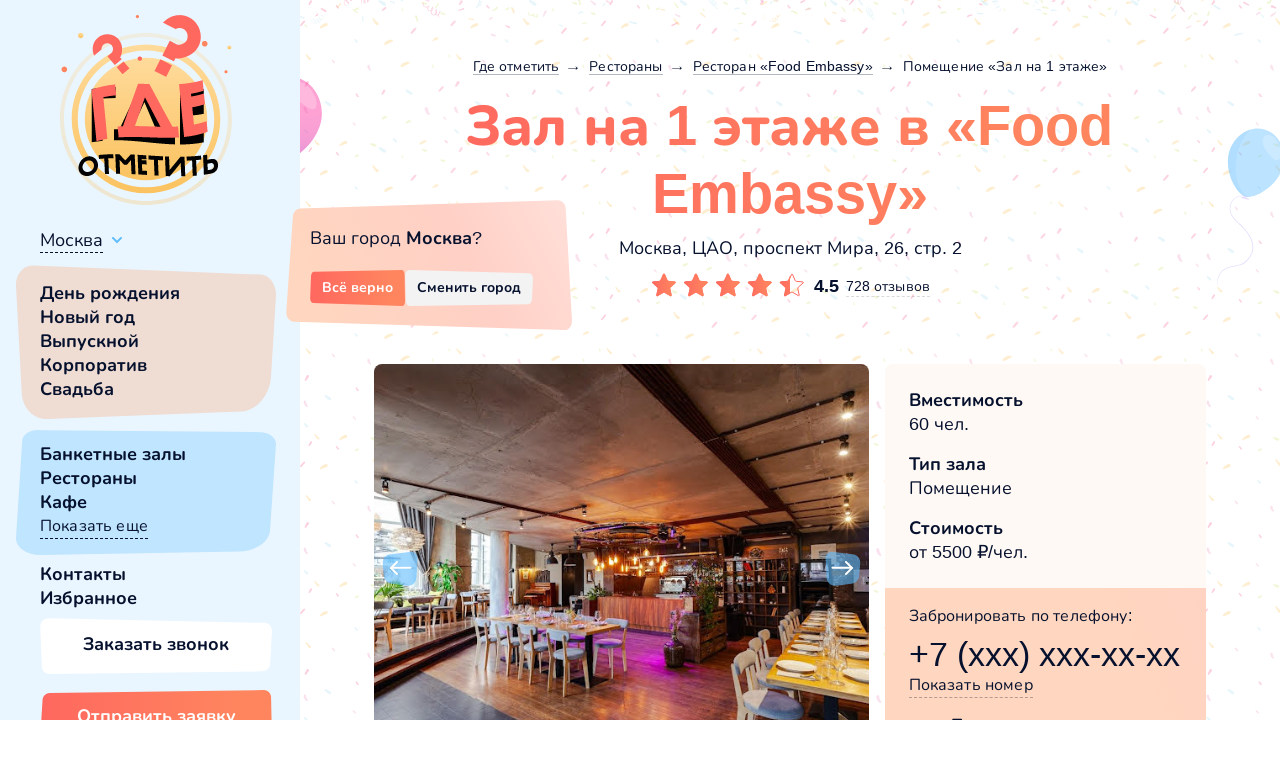

--- FILE ---
content_type: text/html; charset=UTF-8
request_url: https://gdeotmetit.com/katalog/restoran-2192/zal-7440/
body_size: 19069
content:
<!DOCTYPE html>
<html lang="ru-RU">

<head>
    <meta charset="UTF-8">
    <meta http-equiv="X-UA-Compatible" content="IE=edge">
     <meta name="viewport" content="width=device-width, initial-scale=1">
    <!--<meta name="viewport" content="initial-scale=1.0, user-scalable=no, maximum-scale=1" /> -->
    
    <link rel="icon" href="/upload/img/favicon/favicon.ico">
    <link type="image/x-icon" rel="shortcut icon" href="/upload/img/favicon/favicon.ico">
    <link type="image/png" sizes="16x16" rel="icon" href="/upload/img/favicon/favicon-16x16.png">
    <link type="image/png" sizes="32x32" rel="icon" href="/upload/img/favicon/favicon-32x32.png">
    <link type="image/png" sizes="192x192" rel="icon" href="/upload/img/favicon/android-chrome-192x192.png">
    <link rel="apple-touch-icon" href="/upload/img/favicon/apple-touch-icon.png">
    <meta name="msapplication-square150x150logo" content="/upload/img/favicon/mstile-150x150.png">
    <meta name="msapplication-config" content="/upload/img/favicon/browserconfig.xml">
    <link rel="manifest" href="/upload/img/favicon/site.webmanifest">

    <title>Зал на 1 этаже в «Food Embassy» — зал где можно отметить любой праздник</title> 

    <meta property="og:title" content="Зал на 1 этаже в «Food Embassy» — зал где можно отметить любой праздник">
<meta property="og:description" content="Забронировать Зал на 1 этаже в «Food Embassy» на сайте gdeotmetit.com в Москве. У нас вы можете подобрать учреждения для празднования любого события с лучшими условиями и доступной ценой. Мы знаем где отметить!
">
<meta property="og:type" content="website">
<meta property="og:url">
<meta property="og:image" content="https://img.gdeotmetit.com/wLD-NCzWEZXr9k-rQ270yjDC7-8PtDAKk9BhwWhYbxmmO-SF2qmDr-8aMwxSCEyp1DERIlgz_PWkHqEF6redCPf8-etBi9LqcF6G">
<link href="/assets/902093f1/css/app.min.css?v=1728313339" rel="stylesheet">
        <meta name='description' content='Забронировать Зал на 1 этаже в «Food Embassy» на сайте gdeotmetit.com в Москве. У нас вы можете подобрать учреждения для празднования любого события с лучшими условиями и доступной ценой. Мы знаем где отметить!
'>        <meta name="csrf-param" content="_csrf-frontend">
<meta name="csrf-token" content="baAzf6RK_7llvhmZZXjKm3Nj7ZSX0uNk0w0tFwgOJLcA5GItlC6w3gz3RsonH5vTBVfcpvClilaMbABSTF4Sxw==">
<!-- Yandex.Metrika counter -->
<script type="text/javascript">
    var fired = false;
    const REAL_USER_EVENT_TRIGGERS = [
        'click',
        'scroll',
        // 'keypress',
        // 'wheel',
        'mousemove',
        'touchmove',
        // 'touchstart',
    ];
    REAL_USER_EVENT_TRIGGERS.forEach(event => {
        window.addEventListener(event, () => {
            if (fired === false) {
                fired = true;
                load_other();
            }
        });
    }, {passive: true});

    function load_other() {
        setTimeout(() => {
            (function(m,e,t,r,i,k,a){m[i]=m[i]||function(){(m[i].a=m[i].a||[]).push(arguments)};
            m[i].l=1*new Date();
            for (var j = 0; j < document.scripts.length; j++) {if (document.scripts[j].src === r) { return; }}
            k=e.createElement(t),a=e.getElementsByTagName(t)[0],k.async=1,k.src=r,a.parentNode.insertBefore(k,a)})
            (window, document, "script", "https://mc.yandex.ru/metrika/tag.js", "ym");

            ym(93466906, "init", {
                    clickmap:true,
                    trackLinks:true,
                    accurateTrackBounce:true,
                    webvisor:true
            });
            console.log('metrika init');
            
            (function(w,d,s,l,i){w[l]=w[l]||[];w[l].push({'gtm.start':
            new Date().getTime(),event:'gtm.js'});var f=d.getElementsByTagName(s)[0],
            j=d.createElement(s),dl=l!='dataLayer'?'&l='+l:'';j.async=true;j.src=
            'https://www.googletagmanager.com/gtm.js?id='+i+dl;f.parentNode.insertBefore(j,f);
            })(window,document,'script','dataLayer','GTM-55P2Z5S');
            
            console.log('gtag init');
        }, 500);
    }

    // setTimeout(() => {
    //     if (fired === false) {
    //         fired = true;
    //         load_other();
    //     }
    // }, 15000);
</script>
<!-- /Yandex.Metrika counter -->


</head>

<body class="_city-first-overflow">

<noscript><div><img src="https://mc.yandex.ru/watch/93466906" style="position:absolute; left:-9999px;" alt="" /></div></noscript>
<!-- Google Tag Manager (noscript) -->
<noscript><iframe src="https://www.googletagmanager.com/ns.html?id=GTM-55P2Z5S" height="0" width="0" style="display:none;visibility:hidden"></iframe></noscript>
<!-- End Google Tag Manager (noscript) -->

<main class="main">

    <header class="header">
        <div class="header_wrap hide-scrollbar">
            <div class="logo">
                <a href="/" class="logo-link"></a>
                <button  class="city-select main_link-city" data-city-choose >Москва</button>
            </div>
            <div class="header-mobile">
                                <button class="btn btn-callback btn-peach" data-callback data-target-action="click" data-target="request">Отправить заявку</button>
                <div class="nav-burger" data-menu-burger>
                    <div></div>
                    <div></div>
                    <div></div>
                </div>
            </div>

            <div class="header-nav" data-menu>
                <div class="header-nav-inner">
                    <button 
                        class="city-select main_link-city" 
                        data-city-choose
                        data-subdomen-info
                        data-subdomen=""
                        data-subdomen_id="4400"
                        data-subdomen_alias="msk"
                        data-subdomen_baseid="1"
                        data-subdomen_name="Москва"
                        data-subdomen_dec="Москве"
                        data-subdomen_rod="Москвы"
                    >
                        Москва                    </button>
                    <nav class="nav" aria-label="Навигация по сайту">
                        





                                    <ul  class="nav-items _peach" aria-label="Навигация по типам мероприятия">
                                <li class="nav__item">
                <a class="nav__link  "  href="/katalog/den-rozhdenia/">
                    День рождения
                </a>
            </li>
                                <li class="nav__item">
                <a class="nav__link  "  href="/katalog/noviy-god/">
                    Новый год
                </a>
            </li>
                                <li class="nav__item">
                <a class="nav__link  "  href="/katalog/vipusknoy/">
                    Выпускной
                </a>
            </li>
                                <li class="nav__item">
                <a class="nav__link  "  href="/katalog/korporativ/">
                    Корпоратив
                </a>
            </li>
                                <li class="nav__item">
                <a class="nav__link  "  href="/katalog/svadba/">
                    Свадьба
                </a>
            </li>
        
        
            </ul>
                        





                                    <ul  class="nav-items _blue" aria-label="Навигация по типам заведения">
                                <li class="nav__item">
                <a class="nav__link  "  href="/katalog/banketny-zal/">
                    Банкетные залы
                </a>
            </li>
                                <li class="nav__item">
                <a class="nav__link  "  href="/katalog/restorany/">
                    Рестораны
                </a>
            </li>
                                <li class="nav__item">
                <a class="nav__link  "  href="/katalog/kafe/">
                    Кафе
                </a>
            </li>
                                <li class="nav__item">
                <a class="nav__link  "  href="/katalog/lofty/">
                    Лофты
                </a>
            </li>
                                <li class="nav__item">
                <a class="nav__link  "  href="/katalog/na-prirode/">
                    На природе
                </a>
            </li>
        
                    <li class="nav__item _btn _hide-el _hide" aria-hidden="true">
                <button class="nav__item-show main_link-city" data-show-menu-items>Показать еще</button>
            </li>
        
            </ul>

                        





                        <ul  class="nav-items _transparent">
                                <li class="nav__item">
                <a class="nav__link  "  href="/kontakty/">
                    Контакты
                </a>
            </li>
                                <li class="nav__item">
                <a class="nav__link  nav__item--favorite" data-count=0 href="/izbrannoe/">
                    Избранное
                </a>
            </li>
        
        
                     <button class="btn btn-request btn-white" data-request data-target="request" aria-hidden="true">Заказать звонок</button>
            </ul>
                    </nav>
                                        <button class="btn btn-callback btn-peach" data-callback data-target-action="click" data-target="request">Отправить заявку</button>
                    <button class="btn btn-request btn-white" data-request data-target-action="click" data-target="call_me">Заказать звонок</button>
                </div>
            </div>
        </div>
    </header>

    <div class="main_wrap">


        <div class="content_wrap">
            





<div data-page-type="room">

	<section class="title-block" data-listing-title>
		
<div class="title-block-wrap">
	<div class="container">
		<div class="title-block-inner">
			<nav aria-label="Хлебные крошки">
			<ul class="breadcrumbs" itemscope itemtype="https://schema.org/BreadcrumbList">
																																																						<li class="breadcrumbs_item breadcrumbs_item_single" itemprop="itemListElement" itemscope itemtype="https://schema.org/ListItem" typeof="ListItem">
						<a itemprop="item" typeof="WebPage" href="/">
							<span itemprop="name">Где отметить</span>
							<meta itemprop="position" content="1">
						</a>
					</li>
																																																				<li class="breadcrumbs_item breadcrumbs_item_single" itemprop="itemListElement" itemscope itemtype="https://schema.org/ListItem" typeof="ListItem">
						<a itemprop="item" typeof="WebPage" href="/katalog/restorany/">
							<span itemprop="name">Рестораны</span>
							<meta itemprop="position" content="2">
						</a>
					</li>
																																														<li class="breadcrumbs_item breadcrumbs_item_single" itemprop="itemListElement" itemscope itemtype="https://schema.org/ListItem" typeof="ListItem">
						<a itemprop="item" typeof="WebPage" href="/katalog/restoran-2192/">
							<span itemprop="name">Ресторан «Food Embassy»</span>
							<meta itemprop="position" content="3">
						</a>
					</li>
																																														<li class="breadcrumbs_item breadcrumbs_item_single" itemprop="itemListElement" itemscope itemtype="https://schema.org/ListItem" typeof="ListItem">
						<a itemprop="item" typeof="WebPage" href="/katalog/restoran-2192/zal-7440/">
							<span itemprop="name">Помещение «Зал на 1 этаже»</span>
							<meta itemprop="position" content="4">
						</a>
					</li>
							</ul>
			</nav>

			<div class="title">
								<h1 data-rest-id="438627" data-room-id="">Зал на 1 этаже в «Food Embassy»</h1>
								<p class="title-address" data-scroll-to-block data-block="#map" aria-label="Адрес заведения">Москва, ЦАО, проспект Мира, 26, стр. 2</p>
			</div>
			<div class="item__rating _large">
	<div class="item__rating__wrap" aria-hidden="true">
		<div class="item__rating-empty"></div>
		<div class="item__rating-fill" style="width: calc(20% * 4.5)"></div>
	</div>
	<p class="item__rating-grade" aria-label="Рейтинг заведения">4.5</p>
    	    <p class="item__rating-count " data-scroll-to-block data-block="#review_item">728 отзывов</p>
    </div>


		</div>
	</div>
</div>

	</section>

	
	<section class="top-info">
		<div class="container">
			<div class="top-info-wrap">
				<div class="top-info__col">
					<div class="top-info-gallery" aria-label="Фотографии зала">
						<div class="gallery swiper" data-gallery-main data-swiper >
							<div class="swiper-wrapper">
																										<div class="swiper-slide" data-index="0">
										<img 
											loading="eager"
											src="https://img.gdeotmetit.com/buHrYc5CneY3Ts394W2bOaSMFCJ26R-H1bxrAodsHd55yX281OUAgt70MWqvzBV4KVSVNMVrhV900KA0uIZlGpdskiA-TcymW13L=w746-h498-l80"
											alt="Зал на 1 этаже в «Food Embassy» фотография № 1"
											data-img="https://img.gdeotmetit.com/buHrYc5CneY3Ts394W2bOaSMFCJ26R-H1bxrAodsHd55yX281OUAgt70MWqvzBV4KVSVNMVrhV900KA0uIZlGpdskiA-TcymW13L=s0" 
											data-gallery-img-view
										/>
									</div>
																													<div class="swiper-slide" data-index="1">
											<img 
												class="_lazy" 
												data-src="https://img.gdeotmetit.com/mPJ_VcUobdTpoRdW5xIahcjK-fIzGVh36C8Mq5QidefH6H0_DHbTPAu5aR5So4j26qtadOOuvkXpRhZXg3wDxXC7kzwVO38WhQEqhw=w746-h498-l80"
												alt="Зал на 1 этаже в «Food Embassy» фотография №1"
												data-img="https://img.gdeotmetit.com/mPJ_VcUobdTpoRdW5xIahcjK-fIzGVh36C8Mq5QidefH6H0_DHbTPAu5aR5So4j26qtadOOuvkXpRhZXg3wDxXC7kzwVO38WhQEqhw=s0" 
												data-gallery-img-view
											/>
										</div>
																													<div class="swiper-slide" data-index="2">
											<img 
												class="_lazy" 
												data-src="https://img.gdeotmetit.com/6VKSpQsQLYzP9TGKOJe3jo9EdU4GYmGrxSgJF-6eGmhs8YmpO30TCTzJO4sagyC52mGjljJbUJkn9J6FKfQr4jY4QYwW-7WU4PzlOP8=w746-h498-l80"
												alt="Зал на 1 этаже в «Food Embassy» фотография №2"
												data-img="https://img.gdeotmetit.com/6VKSpQsQLYzP9TGKOJe3jo9EdU4GYmGrxSgJF-6eGmhs8YmpO30TCTzJO4sagyC52mGjljJbUJkn9J6FKfQr4jY4QYwW-7WU4PzlOP8=s0" 
												data-gallery-img-view
											/>
										</div>
																													<div class="swiper-slide" data-index="3">
											<img 
												class="_lazy" 
												data-src="https://img.gdeotmetit.com/-ngdlSPmgfS_UXADGoBDBKFFj9CmRsUUkTy3auMqkeYwUKw72av5flEqXHeWUl4WLDLq5lPq2k97Q4e8Dz7vxFeacxFWueB5ZP2UGQ=w746-h498-l80"
												alt="Зал на 1 этаже в «Food Embassy» фотография №3"
												data-img="https://img.gdeotmetit.com/-ngdlSPmgfS_UXADGoBDBKFFj9CmRsUUkTy3auMqkeYwUKw72av5flEqXHeWUl4WLDLq5lPq2k97Q4e8Dz7vxFeacxFWueB5ZP2UGQ=s0" 
												data-gallery-img-view
											/>
										</div>
																													<div class="swiper-slide" data-index="4">
											<img 
												class="_lazy" 
												data-src="https://img.gdeotmetit.com/Buv9me9btMiskQ4vVBAxqJ58RoeFmZHNtdkbEQR37suc4XrclVe7v336m0Yzf3uVVpI4iOfR42KJwI6YE5IM2_EMLPNHe0xB-MSLTw=w746-h498-l80"
												alt="Зал на 1 этаже в «Food Embassy» фотография №4"
												data-img="https://img.gdeotmetit.com/Buv9me9btMiskQ4vVBAxqJ58RoeFmZHNtdkbEQR37suc4XrclVe7v336m0Yzf3uVVpI4iOfR42KJwI6YE5IM2_EMLPNHe0xB-MSLTw=s0" 
												data-gallery-img-view
											/>
										</div>
																													<div class="swiper-slide" data-index="5">
											<img 
												class="_lazy" 
												data-src="https://img.gdeotmetit.com/uyieRBeeV5iFtcOXREAGrukAh1ux0SDJINgVfZKaxGTkVBQcHpQBhwcdyqmO06LC_w7w4MARVBoLs111rd7dwpFR-beip9grnqii-Ac=w746-h498-l80"
												alt="Зал на 1 этаже в «Food Embassy» фотография №5"
												data-img="https://img.gdeotmetit.com/uyieRBeeV5iFtcOXREAGrukAh1ux0SDJINgVfZKaxGTkVBQcHpQBhwcdyqmO06LC_w7w4MARVBoLs111rd7dwpFR-beip9grnqii-Ac=s0" 
												data-gallery-img-view
											/>
										</div>
																													<div class="swiper-slide" data-index="6">
											<img 
												class="_lazy" 
												data-src="https://img.gdeotmetit.com/J1QZfmfO-s4yXnTA3yKsRbaKgMmFO33FkUaVFnCq7S0w99H_H95S5kqYdiK0J7YTzI2M-cLaZmmIgH1qZf1FVEUZ3ybUKdT_LvFaQYo=w746-h498-l80"
												alt="Зал на 1 этаже в «Food Embassy» фотография №6"
												data-img="https://img.gdeotmetit.com/J1QZfmfO-s4yXnTA3yKsRbaKgMmFO33FkUaVFnCq7S0w99H_H95S5kqYdiK0J7YTzI2M-cLaZmmIgH1qZf1FVEUZ3ybUKdT_LvFaQYo=s0" 
												data-gallery-img-view
											/>
										</div>
																													<div class="swiper-slide" data-index="7">
											<img 
												class="_lazy" 
												data-src="https://img.gdeotmetit.com/HltHxSol-34XIV8e8IMEM8QEb9sbphO-Be-N0zAs200RwdqFjC1SHtdOjsMuDyFn4KVGAFKsPryNQrun74aGG7-IMv3KDYCnNBcc=w746-h498-l80"
												alt="Зал на 1 этаже в «Food Embassy» фотография №7"
												data-img="https://img.gdeotmetit.com/HltHxSol-34XIV8e8IMEM8QEb9sbphO-Be-N0zAs200RwdqFjC1SHtdOjsMuDyFn4KVGAFKsPryNQrun74aGG7-IMv3KDYCnNBcc=s0" 
												data-gallery-img-view
											/>
										</div>
																													<div class="swiper-slide" data-index="8">
											<img 
												class="_lazy" 
												data-src="https://img.gdeotmetit.com/z-P86Yoq9lkmeuzSpOmb69esAj7zsujVfzG4nJPecqhoikZcWhFivrNda1veqnXo7shq2Y0Q_r7Yy_d068uFYk6eGv5j8Z5M88fkkQ=w746-h498-l80"
												alt="Зал на 1 этаже в «Food Embassy» фотография №8"
												data-img="https://img.gdeotmetit.com/z-P86Yoq9lkmeuzSpOmb69esAj7zsujVfzG4nJPecqhoikZcWhFivrNda1veqnXo7shq2Y0Q_r7Yy_d068uFYk6eGv5j8Z5M88fkkQ=s0" 
												data-gallery-img-view
											/>
										</div>
																													<div class="swiper-slide" data-index="9">
											<img 
												class="_lazy" 
												data-src="https://img.gdeotmetit.com/pITMjQjsVaNSJA7Qn7ceNXwEddE8pJyIGgdgXGtSrA_yOxKiJew6K8iCBqfMfl6psicUpE99xnwfva5pwASQS50PFP45-7OwJV_zhQ=w746-h498-l80"
												alt="Зал на 1 этаже в «Food Embassy» фотография №9"
												data-img="https://img.gdeotmetit.com/pITMjQjsVaNSJA7Qn7ceNXwEddE8pJyIGgdgXGtSrA_yOxKiJew6K8iCBqfMfl6psicUpE99xnwfva5pwASQS50PFP45-7OwJV_zhQ=s0" 
												data-gallery-img-view
											/>
										</div>
																													<div class="swiper-slide" data-index="10">
											<img 
												class="_lazy" 
												data-src="https://img.gdeotmetit.com/cgKEWnu8AD9n7qzu9HQ39HQTKqkKi8lKi6NfSwjBpjiqaYsYkM6z0ePc39l5El0KX_RXewKefC2G7pqV_XVp_aOzAZuuivkb2jGqFw=w746-h498-l80"
												alt="Зал на 1 этаже в «Food Embassy» фотография №10"
												data-img="https://img.gdeotmetit.com/cgKEWnu8AD9n7qzu9HQ39HQTKqkKi8lKi6NfSwjBpjiqaYsYkM6z0ePc39l5El0KX_RXewKefC2G7pqV_XVp_aOzAZuuivkb2jGqFw=s0" 
												data-gallery-img-view
											/>
										</div>
																													<div class="swiper-slide" data-index="11">
											<img 
												class="_lazy" 
												data-src="https://img.gdeotmetit.com/G04agsq3uojqexXE3jrHCh30TyWNfWAgrEdZ-s4h7yRTUdx2haqGpq84NW6gzPVTGWNCISk5HgV0r1J8-EBnBTFFo0OgRgNCXLSMbQ=w746-h498-l80"
												alt="Зал на 1 этаже в «Food Embassy» фотография №11"
												data-img="https://img.gdeotmetit.com/G04agsq3uojqexXE3jrHCh30TyWNfWAgrEdZ-s4h7yRTUdx2haqGpq84NW6gzPVTGWNCISk5HgV0r1J8-EBnBTFFo0OgRgNCXLSMbQ=s0" 
												data-gallery-img-view
											/>
										</div>
																													<div class="swiper-slide" data-index="12">
											<img 
												class="_lazy" 
												data-src="https://img.gdeotmetit.com/omKXkpQabNCC5cfqvjXuCzxUKGtY8zf6Yf7EcC21Vu8PLalMKYy-DyPvuHM9os8RNPw7eMmFMrId5s0f0uOfgoquzlk9koo3xaAfIg=w746-h498-l80"
												alt="Зал на 1 этаже в «Food Embassy» фотография №12"
												data-img="https://img.gdeotmetit.com/omKXkpQabNCC5cfqvjXuCzxUKGtY8zf6Yf7EcC21Vu8PLalMKYy-DyPvuHM9os8RNPw7eMmFMrId5s0f0uOfgoquzlk9koo3xaAfIg=s0" 
												data-gallery-img-view
											/>
										</div>
																													<div class="swiper-slide" data-index="13">
											<img 
												class="_lazy" 
												data-src="https://img.gdeotmetit.com/UNdMuSzMs7CAKiZoiSf534fIbgYrOoxSoYC9d4GCDVMGjTI6gNDx48N2j27XthREWdTnzFwBPTZt1Q76OvnWtWIYtWLQeJSPbybMgw=w746-h498-l80"
												alt="Зал на 1 этаже в «Food Embassy» фотография №13"
												data-img="https://img.gdeotmetit.com/UNdMuSzMs7CAKiZoiSf534fIbgYrOoxSoYC9d4GCDVMGjTI6gNDx48N2j27XthREWdTnzFwBPTZt1Q76OvnWtWIYtWLQeJSPbybMgw=s0" 
												data-gallery-img-view
											/>
										</div>
																													<div class="swiper-slide" data-index="14">
											<img 
												class="_lazy" 
												data-src="https://img.gdeotmetit.com/dEnkn_Ax2BXi603oDt8d056cAM_KJNPFYmJN0NpoNgkribcb_D1TTRFwwYgu8BFbiDRgr4jmyNvy7f-ZMorHlNUoOqODF9jjv-T1Mg=w746-h498-l80"
												alt="Зал на 1 этаже в «Food Embassy» фотография №14"
												data-img="https://img.gdeotmetit.com/dEnkn_Ax2BXi603oDt8d056cAM_KJNPFYmJN0NpoNgkribcb_D1TTRFwwYgu8BFbiDRgr4jmyNvy7f-ZMorHlNUoOqODF9jjv-T1Mg=s0" 
												data-gallery-img-view
											/>
										</div>
																													<div class="swiper-slide" data-index="15">
											<img 
												class="_lazy" 
												data-src="https://img.gdeotmetit.com/93k8qq-1Yj6rMJ8_3Qa9sQf8rlMMG1r3gkkF3v-9xITZVBSPWGn-FTGhLDvd_SbQG2yx9wSSKE19XvgGy5Qt_HBi4TSf3K4_I1y9Zg=w746-h498-l80"
												alt="Зал на 1 этаже в «Food Embassy» фотография №15"
												data-img="https://img.gdeotmetit.com/93k8qq-1Yj6rMJ8_3Qa9sQf8rlMMG1r3gkkF3v-9xITZVBSPWGn-FTGhLDvd_SbQG2yx9wSSKE19XvgGy5Qt_HBi4TSf3K4_I1y9Zg=s0" 
												data-gallery-img-view
											/>
										</div>
																													<div class="swiper-slide" data-index="16">
											<img 
												class="_lazy" 
												data-src="https://img.gdeotmetit.com/p4XG42ch4UQvukGXbxksOI1T65SDmFuhM_kqbgmKjEemjgXuVr5ePL7BHKTFYvR-M02t_J6g3GY-iZbFBNGsb_2ZKINo5O2wEcwiLw=w746-h498-l80"
												alt="Зал на 1 этаже в «Food Embassy» фотография №16"
												data-img="https://img.gdeotmetit.com/p4XG42ch4UQvukGXbxksOI1T65SDmFuhM_kqbgmKjEemjgXuVr5ePL7BHKTFYvR-M02t_J6g3GY-iZbFBNGsb_2ZKINo5O2wEcwiLw=s0" 
												data-gallery-img-view
											/>
										</div>
																													<div class="swiper-slide" data-index="17">
											<img 
												class="_lazy" 
												data-src="https://img.gdeotmetit.com/D2PHJXdwmHNC_2Zb3AW8PYOMDA4HwO0Ffxm87PUoyCkObfXlUjdivwk5mFrB6y0RFfrEobC12mKhCWU5URZcywoKdjKakrfsz1Yp6Rc=w746-h498-l80"
												alt="Зал на 1 этаже в «Food Embassy» фотография №17"
												data-img="https://img.gdeotmetit.com/D2PHJXdwmHNC_2Zb3AW8PYOMDA4HwO0Ffxm87PUoyCkObfXlUjdivwk5mFrB6y0RFfrEobC12mKhCWU5URZcywoKdjKakrfsz1Yp6Rc=s0" 
												data-gallery-img-view
											/>
										</div>
																													<div class="swiper-slide" data-index="18">
											<img 
												class="_lazy" 
												data-src="https://img.gdeotmetit.com/oIh-LNkPuNg90pQWN0bgWZonIrkYhMh9XV33JwJKM1p8xm9-qtEWSjafgEW17o2a2dO-FZZcjO94DnAy--BNQlf8aATZUwurUlgP=w746-h498-l80"
												alt="Зал на 1 этаже в «Food Embassy» фотография №18"
												data-img="https://img.gdeotmetit.com/oIh-LNkPuNg90pQWN0bgWZonIrkYhMh9XV33JwJKM1p8xm9-qtEWSjafgEW17o2a2dO-FZZcjO94DnAy--BNQlf8aATZUwurUlgP=s0" 
												data-gallery-img-view
											/>
										</div>
																													<div class="swiper-slide" data-index="19">
											<img 
												class="_lazy" 
												data-src="https://img.gdeotmetit.com/YZVJ-EYleMRWvcyNJ_izrWMsriXlOweJKUJD2kNHDymuzU6z4zAjEQ5jA2mniUz2GN3m0pIoJ0jLqwuia0nAs4bGpjXjCnfM3GhSiU0=w746-h498-l80"
												alt="Зал на 1 этаже в «Food Embassy» фотография №19"
												data-img="https://img.gdeotmetit.com/YZVJ-EYleMRWvcyNJ_izrWMsriXlOweJKUJD2kNHDymuzU6z4zAjEQ5jA2mniUz2GN3m0pIoJ0jLqwuia0nAs4bGpjXjCnfM3GhSiU0=s0" 
												data-gallery-img-view
											/>
										</div>
																								</div>
							<div class="gallery-button-prev swiper-button-prev" role="button" aria-label="Предущая фотография">
								<svg xmlns="http://www.w3.org/2000/svg" width="36" height="36" viewBox="0 0 36 36" fill="none">
									<path class="bg" d="M0.759382 12.5009C0.336859 7.91115 3.64928 3.82095 8.22658 3.28032L28.4131 0.896089C32.3634 0.429521 35.7716 3.65476 35.5235 7.62474L34.3204 26.874C34.0123 31.8028 29.5831 35.4325 24.6898 34.766L9.22873 32.6602C5.30802 32.1262 2.27435 28.9574 1.91162 25.0172L0.759382 12.5009Z" fill=""></path>
									<path d="M28.4998 16.7H9.2998" stroke="white" stroke-width="2" stroke-linecap="round"></path>
									<path d="M15 11L9 17L15 23" stroke="white" stroke-width="2" stroke-linecap="round"></path>
								</svg>
							</div>
							<div class="gallery-button-next swiper-button-next" role="button" aria-label="Следующая фотография">
								<svg xmlns="http://www.w3.org/2000/svg" width="36" height="36" viewBox="0 0 36 36" fill="none">
									<path class="bg" d="M35.2406 12.5009C35.6631 7.91115 32.3507 3.82095 27.7734 3.28032L7.58688 0.896089C3.63661 0.429521 0.228423 3.65476 0.476547 7.62474L1.67962 26.874C1.98768 31.8028 6.41691 35.4325 11.3102 34.766L26.7713 32.6602C30.692 32.1262 33.7256 28.9574 34.0884 25.0172L35.2406 12.5009Z" fill=""></path>
									<path d="M7.50019 16.7H26.7002" stroke="white" stroke-width="2" stroke-linecap="round"></path>
									<path d="M21 11L27 17L21 23" stroke="white" stroke-width="2" stroke-linecap="round"></path>
								</svg>
							</div>
							<div class="gallery-pagination swiper-pagination"></div>
						</div>
						<div class="gallery-thumb swiper" data-gallery-thumb data-swiper thumbsslider="" aria-hidden="true">
							<div class="swiper-wrapper">
																										<div class="swiper-slide" data-index="0">
										<img src="https://img.gdeotmetit.com/buHrYc5CneY3Ts394W2bOaSMFCJ26R-H1bxrAodsHd55yX281OUAgt70MWqvzBV4KVSVNMVrhV900KA0uIZlGpdskiA-TcymW13L=w150-h90-l50" alt="Зал на 1 этаже в «Food Embassy»" />
									</div>
																													<div class="swiper-slide" data-index="1" >
											<img class="_lazy" data-src="https://img.gdeotmetit.com/mPJ_VcUobdTpoRdW5xIahcjK-fIzGVh36C8Mq5QidefH6H0_DHbTPAu5aR5So4j26qtadOOuvkXpRhZXg3wDxXC7kzwVO38WhQEqhw=w150-h90-l50" alt="Зал на 1 этаже в «Food Embassy»" />
										</div>
																													<div class="swiper-slide" data-index="2" >
											<img class="_lazy" data-src="https://img.gdeotmetit.com/6VKSpQsQLYzP9TGKOJe3jo9EdU4GYmGrxSgJF-6eGmhs8YmpO30TCTzJO4sagyC52mGjljJbUJkn9J6FKfQr4jY4QYwW-7WU4PzlOP8=w150-h90-l50" alt="Зал на 1 этаже в «Food Embassy»" />
										</div>
																													<div class="swiper-slide" data-index="3" >
											<img class="_lazy" data-src="https://img.gdeotmetit.com/-ngdlSPmgfS_UXADGoBDBKFFj9CmRsUUkTy3auMqkeYwUKw72av5flEqXHeWUl4WLDLq5lPq2k97Q4e8Dz7vxFeacxFWueB5ZP2UGQ=w150-h90-l50" alt="Зал на 1 этаже в «Food Embassy»" />
										</div>
																													<div class="swiper-slide" data-index="4" >
											<img class="_lazy" data-src="https://img.gdeotmetit.com/Buv9me9btMiskQ4vVBAxqJ58RoeFmZHNtdkbEQR37suc4XrclVe7v336m0Yzf3uVVpI4iOfR42KJwI6YE5IM2_EMLPNHe0xB-MSLTw=w150-h90-l50" alt="Зал на 1 этаже в «Food Embassy»" />
										</div>
																													<div class="swiper-slide" data-index="5" >
											<img class="_lazy" data-src="https://img.gdeotmetit.com/uyieRBeeV5iFtcOXREAGrukAh1ux0SDJINgVfZKaxGTkVBQcHpQBhwcdyqmO06LC_w7w4MARVBoLs111rd7dwpFR-beip9grnqii-Ac=w150-h90-l50" alt="Зал на 1 этаже в «Food Embassy»" />
										</div>
																													<div class="swiper-slide" data-index="6" >
											<img class="_lazy" data-src="https://img.gdeotmetit.com/J1QZfmfO-s4yXnTA3yKsRbaKgMmFO33FkUaVFnCq7S0w99H_H95S5kqYdiK0J7YTzI2M-cLaZmmIgH1qZf1FVEUZ3ybUKdT_LvFaQYo=w150-h90-l50" alt="Зал на 1 этаже в «Food Embassy»" />
										</div>
																													<div class="swiper-slide" data-index="7" >
											<img class="_lazy" data-src="https://img.gdeotmetit.com/HltHxSol-34XIV8e8IMEM8QEb9sbphO-Be-N0zAs200RwdqFjC1SHtdOjsMuDyFn4KVGAFKsPryNQrun74aGG7-IMv3KDYCnNBcc=w150-h90-l50" alt="Зал на 1 этаже в «Food Embassy»" />
										</div>
																													<div class="swiper-slide" data-index="8" >
											<img class="_lazy" data-src="https://img.gdeotmetit.com/z-P86Yoq9lkmeuzSpOmb69esAj7zsujVfzG4nJPecqhoikZcWhFivrNda1veqnXo7shq2Y0Q_r7Yy_d068uFYk6eGv5j8Z5M88fkkQ=w150-h90-l50" alt="Зал на 1 этаже в «Food Embassy»" />
										</div>
																													<div class="swiper-slide" data-index="9" >
											<img class="_lazy" data-src="https://img.gdeotmetit.com/pITMjQjsVaNSJA7Qn7ceNXwEddE8pJyIGgdgXGtSrA_yOxKiJew6K8iCBqfMfl6psicUpE99xnwfva5pwASQS50PFP45-7OwJV_zhQ=w150-h90-l50" alt="Зал на 1 этаже в «Food Embassy»" />
										</div>
																													<div class="swiper-slide" data-index="10" >
											<img class="_lazy" data-src="https://img.gdeotmetit.com/cgKEWnu8AD9n7qzu9HQ39HQTKqkKi8lKi6NfSwjBpjiqaYsYkM6z0ePc39l5El0KX_RXewKefC2G7pqV_XVp_aOzAZuuivkb2jGqFw=w150-h90-l50" alt="Зал на 1 этаже в «Food Embassy»" />
										</div>
																													<div class="swiper-slide" data-index="11" >
											<img class="_lazy" data-src="https://img.gdeotmetit.com/G04agsq3uojqexXE3jrHCh30TyWNfWAgrEdZ-s4h7yRTUdx2haqGpq84NW6gzPVTGWNCISk5HgV0r1J8-EBnBTFFo0OgRgNCXLSMbQ=w150-h90-l50" alt="Зал на 1 этаже в «Food Embassy»" />
										</div>
																													<div class="swiper-slide" data-index="12" >
											<img class="_lazy" data-src="https://img.gdeotmetit.com/omKXkpQabNCC5cfqvjXuCzxUKGtY8zf6Yf7EcC21Vu8PLalMKYy-DyPvuHM9os8RNPw7eMmFMrId5s0f0uOfgoquzlk9koo3xaAfIg=w150-h90-l50" alt="Зал на 1 этаже в «Food Embassy»" />
										</div>
																													<div class="swiper-slide" data-index="13" >
											<img class="_lazy" data-src="https://img.gdeotmetit.com/UNdMuSzMs7CAKiZoiSf534fIbgYrOoxSoYC9d4GCDVMGjTI6gNDx48N2j27XthREWdTnzFwBPTZt1Q76OvnWtWIYtWLQeJSPbybMgw=w150-h90-l50" alt="Зал на 1 этаже в «Food Embassy»" />
										</div>
																													<div class="swiper-slide" data-index="14" >
											<img class="_lazy" data-src="https://img.gdeotmetit.com/dEnkn_Ax2BXi603oDt8d056cAM_KJNPFYmJN0NpoNgkribcb_D1TTRFwwYgu8BFbiDRgr4jmyNvy7f-ZMorHlNUoOqODF9jjv-T1Mg=w150-h90-l50" alt="Зал на 1 этаже в «Food Embassy»" />
										</div>
																													<div class="swiper-slide" data-index="15" >
											<img class="_lazy" data-src="https://img.gdeotmetit.com/93k8qq-1Yj6rMJ8_3Qa9sQf8rlMMG1r3gkkF3v-9xITZVBSPWGn-FTGhLDvd_SbQG2yx9wSSKE19XvgGy5Qt_HBi4TSf3K4_I1y9Zg=w150-h90-l50" alt="Зал на 1 этаже в «Food Embassy»" />
										</div>
																													<div class="swiper-slide" data-index="16" >
											<img class="_lazy" data-src="https://img.gdeotmetit.com/p4XG42ch4UQvukGXbxksOI1T65SDmFuhM_kqbgmKjEemjgXuVr5ePL7BHKTFYvR-M02t_J6g3GY-iZbFBNGsb_2ZKINo5O2wEcwiLw=w150-h90-l50" alt="Зал на 1 этаже в «Food Embassy»" />
										</div>
																													<div class="swiper-slide" data-index="17" >
											<img class="_lazy" data-src="https://img.gdeotmetit.com/D2PHJXdwmHNC_2Zb3AW8PYOMDA4HwO0Ffxm87PUoyCkObfXlUjdivwk5mFrB6y0RFfrEobC12mKhCWU5URZcywoKdjKakrfsz1Yp6Rc=w150-h90-l50" alt="Зал на 1 этаже в «Food Embassy»" />
										</div>
																													<div class="swiper-slide" data-index="18" >
											<img class="_lazy" data-src="https://img.gdeotmetit.com/oIh-LNkPuNg90pQWN0bgWZonIrkYhMh9XV33JwJKM1p8xm9-qtEWSjafgEW17o2a2dO-FZZcjO94DnAy--BNQlf8aATZUwurUlgP=w150-h90-l50" alt="Зал на 1 этаже в «Food Embassy»" />
										</div>
																													<div class="swiper-slide" data-index="19" >
											<img class="_lazy" data-src="https://img.gdeotmetit.com/YZVJ-EYleMRWvcyNJ_izrWMsriXlOweJKUJD2kNHDymuzU6z4zAjEQ5jA2mniUz2GN3m0pIoJ0jLqwuia0nAs4bGpjXjCnfM3GhSiU0=w150-h90-l50" alt="Зал на 1 этаже в «Food Embassy»" />
										</div>
																								</div>
						</div>
					</div>
				</div>
				<div class="top-info__col">
					<div class="top-info-card">
						<div class="top-info-card__top" aria-label="Параметры">
							<p class="top-info__title" aria-hidden="true">Вместимость</p>
							<p class="top-info__desc" aria-label="Вместимость">60 чел.</p>
							<p class="top-info__title" aria-hidden="true">Тип зала</p>
							<p class="top-info__desc" aria-label="Тип зала">Помещение</p>
							<p class="top-info__title" aria-hidden="true">Стоимость</p>
							<p class="top-info__desc" aria-label="Стоимость">от 5500 ₽/чел.</p>
						</div>
						<div class="top-info-card__bottom" aria-label="Контакты зала">
							<p class="top-info-phone__title" aria-hidden="true">Забронировать по телефону:</p>
							<div class="top-info__phone-wrap" data-show-phone data-target-action="click" data-target="show_phone" aria-label="Забронировать по телефону:">
								<p class="top-info__phone-hide" data-phone-place data-phone="+79652298853" data-phone-pretty="+7 965 229-88-53">+7 (xxx) xxx-xx-xx</p>
								<button class="top-info__show-phone main_link-city" data-btn-phone>Показать номер</button>
							</div>
							<div class="top-info-present" aria-label="Подарок">
								<img src="/upload/img/icons/balloon_present.svg" alt="Подарок за бронирование">
								<p>При заказе сегодня —
									<span>ПОДАРОК!</span>
								</p>
							</div>
							<div class="top-info-footer">
								<button 
									class="room-card__book btn-peach"
									data-booking 
									data-target-action="click"
									data-target="reserve_page"
									data-rest-id="438627"
									data-rest-name="Food Embassy"
									data-rest-type="Ресторан"
									data-room-id="74081"
									data-room-name="Зал на 1 этаже"
									aria-label="Забронировать зал"
								>
									Забронировать
								</button>
								<div 
									class="room-card__favorite " 
									data-favorite
									data-room-id="1933"
									data-target-action="click"
									data-target="favorit_page"
									aria-label="Добавить зал в избранные"
									role="button"
								>
									<svg width="33" height="32" viewBox="0 0 33 32" fill="none" xmlns="http://www.w3.org/2000/svg">
										<g clip-path="url(#clip0_3408_39642)">
											<path d="M15.6058 6.77797L16.4132 7.88304L17.2206 6.77797C18.5863 4.9088 20.7874 3.78277 23.3484 3.78259C25.3547 3.78507 27.2837 4.6049 28.7109 6.07147C30.1391 7.53909 30.9471 9.53458 30.9494 11.6215C30.9489 16.1536 27.6475 20.4102 24.0052 23.688C20.4106 26.9229 16.7332 28.9823 16.461 29.1304L16.461 29.1304L16.4551 29.1336C16.4407 29.1416 16.4263 29.1449 16.4132 29.1449C16.4 29.1449 16.3857 29.1416 16.3712 29.1336L16.3713 29.1336L16.3653 29.1304C16.0932 28.9823 12.4158 26.9229 8.82122 23.688C5.17872 20.41 1.87722 16.1533 1.87695 11.621C1.87938 9.53424 2.68739 7.53896 4.11546 6.07147C5.54263 4.6049 7.47171 3.78507 9.47796 3.78259C12.039 3.78277 14.24 4.9088 15.6058 6.77797Z" stroke="url(#paint0_linear_3408_39642)" stroke-width="2"/>
										</g>
										<defs>
											<linearGradient id="paint0_linear_3408_39642" x1="1.34611" y1="20.5681" x2="27.0415" y2="20.5604" gradientUnits="userSpaceOnUse">
												<stop stop-color="#FF685F"/>
												<stop offset="1" stop-color="#FF855F"/>
											</linearGradient>
											<clipPath id="clip0_3408_39642">
												<rect width="32" height="32" fill="white" transform="translate(0.5)"/>
											</clipPath>
										</defs>
									</svg>
								</div>
							</div>
						</div>
					</div>
				</div>
			</div>
			<div class="top-info-meta" aria-label="Характеристики зала">
				<div class="top-info-meta__col">
					<p class="top-info__title" aria-hidden="true">Заведение</p>
					<p class="top-info__desc" aria-label="Заведение">
						<a href="/katalog/restoran-2192/">Food Embassy</a>
					</p>

																																																							<p class="top-info__title" aria-hidden="true">Расположение</p>
						<p class="top-info__desc" aria-label="Расположение">В городе, в центре города</p>
					
											<p class="top-info__title" aria-hidden="true">Кухня</p>
						<p class="top-info__desc" aria-label="Кухня">Европейская</p>
																<p class="top-info__title" aria-hidden="true">Оплата</p>
						<p class="top-info__desc" aria-label="Оплата">Только за еду и напитки</p>
									</div>

									<ul class="top-info-meta__col" aria-label="Особенности">
						<p class="top-info__title" aria-hidden="true">Особенности</p>
																					<li class="top-info__desc _check">Выездная регистрация</li>
																												<li class="top-info__desc _check">Музыкальное оборудование</li>
																												<li class="top-info__desc _check">Велком зона</li>
																												<li class="top-info__desc _check">Wi-Fi / интернет</li>
																												<li class="top-info__desc _check">Сцена</li>
																												<li class="top-info__desc _check">TV экраны</li>
																												<li class="top-info__desc _check">Детское меню</li>
																		</ul>
				
									<ul class="top-info-meta__col" aria-label="За дополнительную плату">
						<p class="top-info__title" aria-hidden="true">За дополнительную плату</p>
																					<li class="top-info__desc _check">Фотограф</li>
																												<li class="top-info__desc _check">Видеограф</li>
																												<li class="top-info__desc _check">Торт</li>
																												<li class="top-info__desc _check">Dj</li>
																												<li class="top-info__desc _check">Живая музыка</li>
																												<li class="top-info__desc _check">Ведущий</li>
																												<li class="top-info__desc _check">Оформление</li>
																		</ul>
							</div>
		</div>
	</section>


	<section class="single-map" aria-label="Карта с местоположением зала">
		<div id="map" data-single-map data-mapdotx="55.777267456055" data-mapdoty="37.636409759521" data-name="Food Embassy" data-address="Москва, ЦАО, проспект Мира, 26, стр. 2" data-balloon="" data-hint="">
			<div class="map"></div>
		</div>
	</section>

	


		    <section class="other">
        <div class="container">
            <div class="other-wrap">
                <h2>Другие залы этого заведения</h2>
                <p></h2>
                <div class="other-inner">
                    <div class="items_list_listing swiper" data-other-swiper data-swiper>
                        <div class="swiper-wrapper" aria-label="Другие залы этого заведения">
                                                             
		<div class="item swiper-slide " data-item-card aria-label="Карточка зала">

		<div class="item-img">
							<a class="item-img-link swiper" data-swiper data-card-swiper href="/katalog/restoran-2192/zal-7438/">
					<div class="swiper-wrapper">
						<div class="swiper-slide">
																						<img 
									loading="eager"
									width="384px"
									height="302px"
									src="https://img.gdeotmetit.com/Qp43XDf8MMpY4kVRgBJMwzqXvH4J_SZrhbmg8TERw8v8rsJz1AUHjlBBZIfuRjgNciILNJzUg2j26Fwd282JxeCZb92-pNAX9FPGZQ=w384-h302-n-l75" 
									alt=" ресторан Food Embassy"
								/>
														
						</div>
																				<div class="swiper-slide">
								<img 
									class="_lazy" 
									width="384"
									height="302"
									data-src="https://img.gdeotmetit.com/Tiz-R0tdWE7M3c2AX0QraHXQwaZtU9nBaXsfaii_2iCthfxXdwKia9mMQyqa1bj-ROa7BxxpQYAWL8Aw6Onrq4tbpCJAxujXYxtj=w384-h302-n-l75" 
									alt=" ресторан Food Embassy"
								/>
							</div>
																				<div class="swiper-slide">
								<img 
									class="_lazy" 
									width="384"
									height="302"
									data-src="https://img.gdeotmetit.com/CjYuf2x3v25eUW6oJj77Mz27lxUM7RKAlzj5hrZP2phI_AabFC_2ULO6CaAoM3HONLMKk_2twh7ijSLkNAFZkOZLBFCLk_G9ZXicsA=w384-h302-n-l75" 
									alt=" ресторан Food Embassy"
								/>
							</div>
																				<div class="swiper-slide">
								<img 
									class="_lazy" 
									width="384"
									height="302"
									data-src="https://img.gdeotmetit.com/L1iPIpZ9_x6pEHo99awQE5gQ6nN8Iojs1BCGcmG0eOiqneUe8SoF_cQfUGQcjpDkRWG7Ge4kJJbUb2MNGdCGwxvJLHtOohg65JS3Lg=w384-h302-n-l75" 
									alt=" ресторан Food Embassy"
								/>
							</div>
																				<div class="swiper-slide">
								<img 
									class="_lazy" 
									width="384"
									height="302"
									data-src="https://img.gdeotmetit.com/-wWDPwAfE4bOzlCJB28tOhPlEZj5-iNn5my-PPhNBOQd4TZO7JH3fLeS5QaJYL3Ir4BLWE3L6nOWoOmGDdvM9aoljMYk9ucUI1_qSw=w384-h302-n-l75" 
									alt=" ресторан Food Embassy"
								/>
							</div>
																				<div class="swiper-slide">
								<img 
									class="_lazy" 
									width="384"
									height="302"
									data-src="https://img.gdeotmetit.com/5hDDg7nWKAaC8G5Y-qu7FDrZGiqtdqydwMAmgGS8gV0EbhrPQfehRyBMYFs596ihfmvqkW7ErEih19BomW-omNNvS2-CWTp4JdcH=w384-h302-n-l75" 
									alt=" ресторан Food Embassy"
								/>
							</div>
											</div>
					<div class="swiper-button-prev card-button-prev">
						<svg xmlns="http://www.w3.org/2000/svg" width="36" height="36" viewBox="0 0 36 36" fill="none">
							<path class="bg" d="M0.759382 12.5009C0.336859 7.91115 3.64928 3.82095 8.22658 3.28032L28.4131 0.896089C32.3634 0.429521 35.7716 3.65476 35.5235 7.62474L34.3204 26.874C34.0123 31.8028 29.5831 35.4325 24.6898 34.766L9.22873 32.6602C5.30802 32.1262 2.27435 28.9574 1.91162 25.0172L0.759382 12.5009Z" fill=""/>
							<path d="M28.4998 16.7H9.2998" stroke="white" stroke-width="2" stroke-linecap="round"/>
							<path d="M15 11L9 17L15 23" stroke="white" stroke-width="2" stroke-linecap="round"/>
						</svg>
					</div>
					<div class="swiper-button-next card-button-next">
						<svg xmlns="http://www.w3.org/2000/svg" width="36" height="36" viewBox="0 0 36 36" fill="none">
							<path class="bg" d="M35.2406 12.5009C35.6631 7.91115 32.3507 3.82095 27.7734 3.28032L7.58688 0.896089C3.63661 0.429521 0.228423 3.65476 0.476547 7.62474L1.67962 26.874C1.98768 31.8028 6.41691 35.4325 11.3102 34.766L26.7713 32.6602C30.692 32.1262 33.7256 28.9574 34.0884 25.0172L35.2406 12.5009Z" fill=""/>
							<path d="M7.50019 16.7H26.7002" stroke="white" stroke-width="2" stroke-linecap="round"/>
							<path d="M21 11L27 17L21 23" stroke="white" stroke-width="2" stroke-linecap="round"/>
						</svg>
					</div>
					<div class="swiper-pagination card-pagination"></div>
					<div class="item-present">
						<div class="badge-present">
							Подарок за бронирование
						</div>
					</div>
				</a>
			

			<div 
				class="item__btn--favorite _card " 
				data-favorite 
				data-room-id="1940"
				data-target-action="click"
				data-target="favorit_place"
			>
				<svg width="40" height="40" viewbox="0 0 40 40" fill="none" xmlns="http://www.w3.org/2000/svg">
					<path d="M19.0839 8.325L19.8914 9.43007L20.6988 8.325C22.4554 5.92093 25.2834 4.47844 28.5605 4.47827C31.1368 4.48141 33.6124 5.53423 35.4427 7.41501C37.274 9.29684 38.3087 11.8539 38.3116 14.5267C38.3111 20.306 34.1099 25.691 29.5486 29.7959C25.035 33.8578 20.4194 36.4429 20.0706 36.6326L20.0647 36.6359C20.0099 36.6662 19.9504 36.6812 19.8914 36.6812C19.8323 36.6812 19.7729 36.6662 19.718 36.6359L19.7121 36.6326C19.3633 36.4429 14.7477 33.8578 10.2342 29.7959C5.67267 25.6909 1.47134 20.3057 1.47107 14.5261C1.47414 11.8536 2.50888 9.29672 4.34004 7.41501C6.17029 5.53423 8.64588 4.48141 11.2222 4.47827C14.4993 4.47845 17.3274 5.92094 19.0839 8.325Z" stroke="white" stroke-width="2"/>
				</svg>
			</div>
		</div>
		<div class="item-body">
			<div class="item-top">
				<a class="item__name" href="/katalog/restoran-2192/zal-7438/">Зал на 2 этаже в Food Embassy</a>
				<p class="item__address">Москва, ЦАО, проспект Мира, 26, стр. 2</p>
				<div class="item__rating _small">
	<div class="item__rating__wrap" aria-hidden="true">
		<div class="item__rating-empty"></div>
		<div class="item__rating-fill" style="width: calc(20% * 4.5)"></div>
	</div>
	<p class="item__rating-grade" aria-label="Рейтинг заведения">4.5</p>
    	    <p class="item__rating-count">(728 отзывов)</p>
    </div>

				<div class="item__info">
											<span>Вместимость
							<b>30
								чел.</b>
						</span>
										<span>Стоимость:
						<b>от 5500 ₽/чел.</b>
					</span>
				</div>
			</div>
			<div class="item_bot">
				<button 
					class="btn btn-book btn-peach" 
					data-booking
					data-target-action="click"
					data-target="reserve_place"
					data-rest-id="438627" 
					data-rest-name="Food Embassy" 
					data-rest-type="Ресторан" 
					data-room-id="74087" 
					data-room-name="Зал на 2 этаже" 
				>
					Забронировать
				</button>
				<a class="btn btn-calling" href="tel:+79652298853" data-tagret-action="click" data-target="calling">
					Позвонить
				</a>
			</div>
		</div>
	</div>
		<div class="item swiper-slide " data-item-card aria-label="Карточка зала">

		<div class="item-img">
							<a class="item-img-link swiper" data-swiper data-card-swiper href="/katalog/restoran-2192/zal-7439/">
					<div class="swiper-wrapper">
						<div class="swiper-slide">
																						<img 
									loading="eager"
									width="384px"
									height="302px"
									src="https://img.gdeotmetit.com/3MY6rVHzoQ5uVZJYUhUagI66I4A2RPOYMVBPQ5sBwYHbrDKIy0JJm1aj0KBBEIdKATKfFd2HNDidbrGJpR3ZkR06V_DBUQEpxb8n=w384-h302-n-l75" 
									alt=" ресторан Food Embassy"
								/>
														
						</div>
																				<div class="swiper-slide">
								<img 
									class="_lazy" 
									width="384"
									height="302"
									data-src="https://img.gdeotmetit.com/bF_NYhk9T6O7uEoitjM6vVeLKB7TCKo15BZ8eBBdW9-P64NRI3OlIxfuhqE-Ljdl0B37awIBZ-Y_y7KHEwnKDpa4KXOFh-xRAnKf=w384-h302-n-l75" 
									alt=" ресторан Food Embassy"
								/>
							</div>
																				<div class="swiper-slide">
								<img 
									class="_lazy" 
									width="384"
									height="302"
									data-src="https://img.gdeotmetit.com/7I16p1ecjLdPaaxL87cocr6WySYYBTKseiTaYhmOeGHhXior1jB98ML4t9V-pqaoLOd-6ZOvcNuJmaGtBaScPu9renifpXBQwTqv=w384-h302-n-l75" 
									alt=" ресторан Food Embassy"
								/>
							</div>
																				<div class="swiper-slide">
								<img 
									class="_lazy" 
									width="384"
									height="302"
									data-src="https://img.gdeotmetit.com/pjg39FPBgeSDmYf85TZpkyty7m7YIRTjTidj1AfDUmSnnDvXvOqRqiGw8l3TnkIAeBIpGOBEXEF58dWGv7LMoHbzPoXh-seiNHjjJl8=w384-h302-n-l75" 
									alt=" ресторан Food Embassy"
								/>
							</div>
																				<div class="swiper-slide">
								<img 
									class="_lazy" 
									width="384"
									height="302"
									data-src="https://img.gdeotmetit.com/aYylgQqvvhH010Jtvf3FafFct-9QPheD-DPN7vB1r3lSJBVwZ26HRN9lmKggI8imaCmmq_eCZTmmL9u9QGYf79GATZaRyvGWtZ6SMQ=w384-h302-n-l75" 
									alt=" ресторан Food Embassy"
								/>
							</div>
																				<div class="swiper-slide">
								<img 
									class="_lazy" 
									width="384"
									height="302"
									data-src="https://img.gdeotmetit.com/is7F-iaKkOtz0N-kIuSseECADuLYUfd1id5jAMbOwIFEigio_6w8xaopzds7L-xtjfUZ5eM9_NKtTRfeHNyQrczYz-2iH7dbTvHPgjU=w384-h302-n-l75" 
									alt=" ресторан Food Embassy"
								/>
							</div>
											</div>
					<div class="swiper-button-prev card-button-prev">
						<svg xmlns="http://www.w3.org/2000/svg" width="36" height="36" viewBox="0 0 36 36" fill="none">
							<path class="bg" d="M0.759382 12.5009C0.336859 7.91115 3.64928 3.82095 8.22658 3.28032L28.4131 0.896089C32.3634 0.429521 35.7716 3.65476 35.5235 7.62474L34.3204 26.874C34.0123 31.8028 29.5831 35.4325 24.6898 34.766L9.22873 32.6602C5.30802 32.1262 2.27435 28.9574 1.91162 25.0172L0.759382 12.5009Z" fill=""/>
							<path d="M28.4998 16.7H9.2998" stroke="white" stroke-width="2" stroke-linecap="round"/>
							<path d="M15 11L9 17L15 23" stroke="white" stroke-width="2" stroke-linecap="round"/>
						</svg>
					</div>
					<div class="swiper-button-next card-button-next">
						<svg xmlns="http://www.w3.org/2000/svg" width="36" height="36" viewBox="0 0 36 36" fill="none">
							<path class="bg" d="M35.2406 12.5009C35.6631 7.91115 32.3507 3.82095 27.7734 3.28032L7.58688 0.896089C3.63661 0.429521 0.228423 3.65476 0.476547 7.62474L1.67962 26.874C1.98768 31.8028 6.41691 35.4325 11.3102 34.766L26.7713 32.6602C30.692 32.1262 33.7256 28.9574 34.0884 25.0172L35.2406 12.5009Z" fill=""/>
							<path d="M7.50019 16.7H26.7002" stroke="white" stroke-width="2" stroke-linecap="round"/>
							<path d="M21 11L27 17L21 23" stroke="white" stroke-width="2" stroke-linecap="round"/>
						</svg>
					</div>
					<div class="swiper-pagination card-pagination"></div>
					<div class="item-present">
						<div class="badge-present">
							Подарок за бронирование
						</div>
					</div>
				</a>
			

			<div 
				class="item__btn--favorite _card " 
				data-favorite 
				data-room-id="28277"
				data-target-action="click"
				data-target="favorit_place"
			>
				<svg width="40" height="40" viewbox="0 0 40 40" fill="none" xmlns="http://www.w3.org/2000/svg">
					<path d="M19.0839 8.325L19.8914 9.43007L20.6988 8.325C22.4554 5.92093 25.2834 4.47844 28.5605 4.47827C31.1368 4.48141 33.6124 5.53423 35.4427 7.41501C37.274 9.29684 38.3087 11.8539 38.3116 14.5267C38.3111 20.306 34.1099 25.691 29.5486 29.7959C25.035 33.8578 20.4194 36.4429 20.0706 36.6326L20.0647 36.6359C20.0099 36.6662 19.9504 36.6812 19.8914 36.6812C19.8323 36.6812 19.7729 36.6662 19.718 36.6359L19.7121 36.6326C19.3633 36.4429 14.7477 33.8578 10.2342 29.7959C5.67267 25.6909 1.47134 20.3057 1.47107 14.5261C1.47414 11.8536 2.50888 9.29672 4.34004 7.41501C6.17029 5.53423 8.64588 4.48141 11.2222 4.47827C14.4993 4.47845 17.3274 5.92094 19.0839 8.325Z" stroke="white" stroke-width="2"/>
				</svg>
			</div>
		</div>
		<div class="item-body">
			<div class="item-top">
				<a class="item__name" href="/katalog/restoran-2192/zal-7439/">Малая летняя веранда в Food Embassy</a>
				<p class="item__address">Москва, ЦАО, проспект Мира, 26, стр. 2</p>
				<div class="item__rating _small">
	<div class="item__rating__wrap" aria-hidden="true">
		<div class="item__rating-empty"></div>
		<div class="item__rating-fill" style="width: calc(20% * 4.5)"></div>
	</div>
	<p class="item__rating-grade" aria-label="Рейтинг заведения">4.5</p>
    	    <p class="item__rating-count">(728 отзывов)</p>
    </div>

				<div class="item__info">
											<span>Вместимость
							<b>30
								чел.</b>
						</span>
										<span>Стоимость:
						<b>от 5500 ₽/чел.</b>
					</span>
				</div>
			</div>
			<div class="item_bot">
				<button 
					class="btn btn-book btn-peach" 
					data-booking
					data-target-action="click"
					data-target="reserve_place"
					data-rest-id="438627" 
					data-rest-name="Food Embassy" 
					data-rest-type="Ресторан" 
					data-room-id="248841" 
					data-room-name="Малая летняя веранда" 
				>
					Забронировать
				</button>
				<a class="btn btn-calling" href="tel:+79652298853" data-tagret-action="click" data-target="calling">
					Позвонить
				</a>
			</div>
		</div>
	</div>
		<div class="item swiper-slide " data-item-card aria-label="Карточка зала">

		<div class="item-img">
							<a class="item-img-link swiper" data-swiper data-card-swiper href="/katalog/restoran-2192/zal-7441/">
					<div class="swiper-wrapper">
						<div class="swiper-slide">
																						<img 
									loading="eager"
									width="384px"
									height="302px"
									src="https://img.gdeotmetit.com/aRzMYbwfFGLLj2RGcJByH3m3yQ9cwYWKlSOqf1W-9p1_lgTsb5MWlVU_GzyCYaYZ37fMaXFcwbt8MfrL2jdIhhQBO-jOSDIm2ZV9=w384-h302-n-l75" 
									alt=" ресторан Food Embassy"
								/>
														
						</div>
																				<div class="swiper-slide">
								<img 
									class="_lazy" 
									width="384"
									height="302"
									data-src="https://img.gdeotmetit.com/ocBy1yQQTA5i3HA5mKw9z_fJgHhimbr5XunJFE8P58DCkuF4zQSjas-RjOUHRP-28vGaS0IPwmFZYRpuDAap93rng4UPJRzX5Ifv=w384-h302-n-l75" 
									alt=" ресторан Food Embassy"
								/>
							</div>
																				<div class="swiper-slide">
								<img 
									class="_lazy" 
									width="384"
									height="302"
									data-src="https://img.gdeotmetit.com/8LurS5rJGkMnzzamptu6UaK-VC1v4igixgh1HCO0SkUOcfz8i4xhrL_uUAz_NTKLqfFwquc1z0yqPGUz3pPsYIyQuIT9JjvjEsBY4A=w384-h302-n-l75" 
									alt=" ресторан Food Embassy"
								/>
							</div>
																				<div class="swiper-slide">
								<img 
									class="_lazy" 
									width="384"
									height="302"
									data-src="https://img.gdeotmetit.com/q740Hiwmty9-8HQ_-fL2dzlhG__AGZpnPyeekCv5r3REKU-7UUIohB94Rl8U-ibNHh7UDgap_TjJAmOzWiGS83tMvSOY8gxxvipuqA=w384-h302-n-l75" 
									alt=" ресторан Food Embassy"
								/>
							</div>
																				<div class="swiper-slide">
								<img 
									class="_lazy" 
									width="384"
									height="302"
									data-src="https://img.gdeotmetit.com/g5Byb-EzUEiNpFQDeuwLiRdQpvq9vcanQ--Q2FcgCI1_J_8jDX_0qwhj07LSQ4K8RgNZeKU8VbKQSu2W1zjfkDweVsG9Js-_cZAk=w384-h302-n-l75" 
									alt=" ресторан Food Embassy"
								/>
							</div>
																				<div class="swiper-slide">
								<img 
									class="_lazy" 
									width="384"
									height="302"
									data-src="https://img.gdeotmetit.com/X7tRB3OQ5TMtgYtwAN6AuD5tG_oi4x66oMDiarnpMw3qTyAeFQJcSrMkXV4NrlO72KekaXrNvmdB39tmAMD5rPo0FTrikUci3yUhMjM=w384-h302-n-l75" 
									alt=" ресторан Food Embassy"
								/>
							</div>
											</div>
					<div class="swiper-button-prev card-button-prev">
						<svg xmlns="http://www.w3.org/2000/svg" width="36" height="36" viewBox="0 0 36 36" fill="none">
							<path class="bg" d="M0.759382 12.5009C0.336859 7.91115 3.64928 3.82095 8.22658 3.28032L28.4131 0.896089C32.3634 0.429521 35.7716 3.65476 35.5235 7.62474L34.3204 26.874C34.0123 31.8028 29.5831 35.4325 24.6898 34.766L9.22873 32.6602C5.30802 32.1262 2.27435 28.9574 1.91162 25.0172L0.759382 12.5009Z" fill=""/>
							<path d="M28.4998 16.7H9.2998" stroke="white" stroke-width="2" stroke-linecap="round"/>
							<path d="M15 11L9 17L15 23" stroke="white" stroke-width="2" stroke-linecap="round"/>
						</svg>
					</div>
					<div class="swiper-button-next card-button-next">
						<svg xmlns="http://www.w3.org/2000/svg" width="36" height="36" viewBox="0 0 36 36" fill="none">
							<path class="bg" d="M35.2406 12.5009C35.6631 7.91115 32.3507 3.82095 27.7734 3.28032L7.58688 0.896089C3.63661 0.429521 0.228423 3.65476 0.476547 7.62474L1.67962 26.874C1.98768 31.8028 6.41691 35.4325 11.3102 34.766L26.7713 32.6602C30.692 32.1262 33.7256 28.9574 34.0884 25.0172L35.2406 12.5009Z" fill=""/>
							<path d="M7.50019 16.7H26.7002" stroke="white" stroke-width="2" stroke-linecap="round"/>
							<path d="M21 11L27 17L21 23" stroke="white" stroke-width="2" stroke-linecap="round"/>
						</svg>
					</div>
					<div class="swiper-pagination card-pagination"></div>
					<div class="item-present">
						<div class="badge-present">
							Подарок за бронирование
						</div>
					</div>
				</a>
			

			<div 
				class="item__btn--favorite _card " 
				data-favorite 
				data-room-id="1931"
				data-target-action="click"
				data-target="favorit_place"
			>
				<svg width="40" height="40" viewbox="0 0 40 40" fill="none" xmlns="http://www.w3.org/2000/svg">
					<path d="M19.0839 8.325L19.8914 9.43007L20.6988 8.325C22.4554 5.92093 25.2834 4.47844 28.5605 4.47827C31.1368 4.48141 33.6124 5.53423 35.4427 7.41501C37.274 9.29684 38.3087 11.8539 38.3116 14.5267C38.3111 20.306 34.1099 25.691 29.5486 29.7959C25.035 33.8578 20.4194 36.4429 20.0706 36.6326L20.0647 36.6359C20.0099 36.6662 19.9504 36.6812 19.8914 36.6812C19.8323 36.6812 19.7729 36.6662 19.718 36.6359L19.7121 36.6326C19.3633 36.4429 14.7477 33.8578 10.2342 29.7959C5.67267 25.6909 1.47134 20.3057 1.47107 14.5261C1.47414 11.8536 2.50888 9.29672 4.34004 7.41501C6.17029 5.53423 8.64588 4.48141 11.2222 4.47827C14.4993 4.47845 17.3274 5.92094 19.0839 8.325Z" stroke="white" stroke-width="2"/>
				</svg>
			</div>
		</div>
		<div class="item-body">
			<div class="item-top">
				<a class="item__name" href="/katalog/restoran-2192/zal-7441/">Большая летняя веранда в Food Embassy</a>
				<p class="item__address">Москва, ЦАО, проспект Мира, 26, стр. 2</p>
				<div class="item__rating _small">
	<div class="item__rating__wrap" aria-hidden="true">
		<div class="item__rating-empty"></div>
		<div class="item__rating-fill" style="width: calc(20% * 4.5)"></div>
	</div>
	<p class="item__rating-grade" aria-label="Рейтинг заведения">4.5</p>
    	    <p class="item__rating-count">(728 отзывов)</p>
    </div>

				<div class="item__info">
											<span>Вместимость
							<b>60
								чел.</b>
						</span>
										<span>Стоимость:
						<b>от 5500 ₽/чел.</b>
					</span>
				</div>
			</div>
			<div class="item_bot">
				<button 
					class="btn btn-book btn-peach" 
					data-booking
					data-target-action="click"
					data-target="reserve_place"
					data-rest-id="438627" 
					data-rest-name="Food Embassy" 
					data-rest-type="Ресторан" 
					data-room-id="74089" 
					data-room-name="Большая летняя веранда" 
				>
					Забронировать
				</button>
				<a class="btn btn-calling" href="tel:+79652298853" data-tagret-action="click" data-target="calling">
					Позвонить
				</a>
			</div>
		</div>
	</div>


                                                    </div>
                        <div class="other-button-prev swiper-button-prev">
                           <div class="_arrow"></div>
                        </div> 
                        <div class="other-button-next swiper-button-next">
                           <div class="_arrow"></div>
                        </div>
                        <div class="other-pagination swiper-pagination"></div>
                    </div>
                </div>
            </div> 
        </div>
    </section>



			<section class="reviews_ya" id="review_item">
			<div class="reviews_ya-wrap">
				<div class="container">
										<h2>Отзывы о ресторане «Food Embassy»</h2>
					<div class="reviews_ya-inner">
						<div style="width:auto;height:800px;overflow:hidden;position:relative;">
							<iframe 
								title="ya_reviews"
                                style="width:100%;height:100%;border:1px solid #e6e6e6;border-radius:8px;box-sizing:border-box" 
                                data-src="https://yandex.ru/maps-reviews-widget/1297999785?comments"
                                ></iframe>

							<a href="https://yandex.ru/maps/org/1297999785" target="_blank" style="box-sizing:border-box;text-decoration:none;color:#b3b3b3;font-size:10px;font-family:YS Text,sans-serif;padding:0 20px;position:absolute;bottom:8px;width:100%;text-align:center;left:0;overflow:hidden;text-overflow:ellipsis;display:block;max-height:14px;white-space:nowrap;padding:0 16px;box-sizing:border-box">Зал на 1 этаже в «Food Embassy»
								— Яндекс Карты</a>
						</div>
					</div>
				</div>
			</div>
		</section>
	
	


	
<section class="form-bottom">
    <div class="form-bottom_wrap">
        <div class="form_wrapper" data-form-parent>
            <button class="form_close" data-close-popup aria-label="Закрыть форму">
                <svg xmlns="http://www.w3.org/2000/svg" width="48" height="48" viewBox="0 0 48 48" fill="none">
                    <path fill-rule="evenodd" clip-rule="evenodd" d="M32.5061 36.7484C33.6777 37.9199 35.5772 37.9199 36.7488 36.7484C37.9203 35.5768 37.9203 33.6773 36.7488 32.5057L27.5566 23.3136L36.7488 14.1214C37.9203 12.9498 37.9203 11.0503 36.7488 9.87876C35.5772 8.70719 33.6777 8.70719 32.5061 9.87876L23.3139 19.0709L14.1213 9.87831C12.9498 8.70674 11.0503 8.70674 9.8787 9.87831C8.70712 11.0499 8.70712 12.9494 9.8787 14.121L19.0713 23.3136L9.8787 32.5062C8.70712 33.6778 8.70712 35.5772 9.8787 36.7488C11.0503 37.9204 12.9498 37.9204 14.1213 36.7488L23.3139 27.5562L32.5061 36.7484Z" fill="white"/>
                </svg>
            </button>
            <div class="form_back"></div>
            <div class="form_main">
                <div class="form_title" aria-hidden="true">
                                            <h2 class="form_title_main">Помочь подобрать зал?</h2>
                                        <p class="form_title_desc">Мы поможем подобрать место для проведения вашего праздника, для этого заполните данные</p>
                </div>
                <form class="form_block" action="/ajax/form/" data-form-target="send_request" id="form_page_5305" role="form" aria-label="Помочь подобрать зал?">
                    <input type="hidden" name="type" value="main" id="type__5305" />
                    <div class="form_inputs">
                        <div class="form-row _md-row">
                                                        <div class="input_wrapper">
                                <label class="input_label" for="name_5305">Ваше имя</label>
                                <input type="text" name="name" id="name_5305" data-required class="not_check_approove"/>
                            </div>
                            <div class="input_wrapper">
                                <label class="input_label" for="phone_5305">Номер телефона</label>
                                <input type="text" name="phone" id="phone_5305" data-required
                                       placeholder="+7 (___) ___-__-__" autocomplete="off"/>
                            </div>
                            <div class="input_wrapper select_block">
                                <label class="input_label" for="city_5305">Город</label>
                                <input class="select_input" type="text" name="city" id="city_5305" value="Москва" data-select readonly/>
                                <div class="select_wrapper custom-scrollbar" role="select">
                                                                            <div class="option " role="option" data-option>Астрахань</div>
                                                                            <div class="option " role="option" data-option>Барнаул</div>
                                                                            <div class="option " role="option" data-option>Белгород</div>
                                                                            <div class="option " role="option" data-option>Брянск</div>
                                                                            <div class="option " role="option" data-option>Владивосток</div>
                                                                            <div class="option " role="option" data-option>Владимир</div>
                                                                            <div class="option " role="option" data-option>Волгоград</div>
                                                                            <div class="option " role="option" data-option>Воронеж</div>
                                                                            <div class="option " role="option" data-option>Екатеринбург</div>
                                                                            <div class="option " role="option" data-option>Иваново</div>
                                                                            <div class="option " role="option" data-option>Ижевск</div>
                                                                            <div class="option " role="option" data-option>Иркутск</div>
                                                                            <div class="option " role="option" data-option>Казань</div>
                                                                            <div class="option " role="option" data-option>Калининград</div>
                                                                            <div class="option " role="option" data-option>Калуга</div>
                                                                            <div class="option " role="option" data-option>Кемерово</div>
                                                                            <div class="option " role="option" data-option>Киров</div>
                                                                            <div class="option " role="option" data-option>Кострома</div>
                                                                            <div class="option " role="option" data-option>Краснодар</div>
                                                                            <div class="option " role="option" data-option>Красноярск</div>
                                                                            <div class="option " role="option" data-option>Курск</div>
                                                                            <div class="option " role="option" data-option>Липецк</div>
                                                                            <div class="option " role="option" data-option>Магнитогорск</div>
                                                                            <div class="option _active" role="option" data-option>Москва</div>
                                                                            <div class="option " role="option" data-option>Набережные Челны</div>
                                                                            <div class="option " role="option" data-option>Нижний Новгород</div>
                                                                            <div class="option " role="option" data-option>Новосибирск</div>
                                                                            <div class="option " role="option" data-option>Омск</div>
                                                                            <div class="option " role="option" data-option>Оренбург</div>
                                                                            <div class="option " role="option" data-option>Пенза</div>
                                                                            <div class="option " role="option" data-option>Пермь</div>
                                                                            <div class="option " role="option" data-option>Ростов-на-Дону</div>
                                                                            <div class="option " role="option" data-option>Рязань</div>
                                                                            <div class="option " role="option" data-option>Самара</div>
                                                                            <div class="option " role="option" data-option>Санкт-Петербург</div>
                                                                            <div class="option " role="option" data-option>Саратов</div>
                                                                            <div class="option " role="option" data-option>Севастополь</div>
                                                                            <div class="option " role="option" data-option>Симферополь</div>
                                                                            <div class="option " role="option" data-option>Смоленск</div>
                                                                            <div class="option " role="option" data-option>Сочи</div>
                                                                            <div class="option " role="option" data-option>Ставрополь</div>
                                                                            <div class="option " role="option" data-option>Стерлитамак</div>
                                                                            <div class="option " role="option" data-option>Сургут</div>
                                                                            <div class="option " role="option" data-option>Таганрог</div>
                                                                            <div class="option " role="option" data-option>Тамбов</div>
                                                                            <div class="option " role="option" data-option>Тверь</div>
                                                                            <div class="option " role="option" data-option>Тольятти</div>
                                                                            <div class="option " role="option" data-option>Томск</div>
                                                                            <div class="option " role="option" data-option>Тула</div>
                                                                            <div class="option " role="option" data-option>Тюмень</div>
                                                                            <div class="option " role="option" data-option>Ульяновск</div>
                                                                            <div class="option " role="option" data-option>Уфа</div>
                                                                            <div class="option " role="option" data-option>Хабаровск</div>
                                                                            <div class="option " role="option" data-option>Чебоксары</div>
                                                                            <div class="option " role="option" data-option>Челябинск</div>
                                                                            <div class="option " role="option" data-option>Ярославль</div>
                                                                    </div>
                            </div>
                        </div>
                        <div class="form-row _md-row">
                            <div class="input_wrapper">
                                <label class="input_label" for="guests_5305">Количество гостей</label>
                                <input type="number" name="guests" id="guests_5305" data-required class="not_check_approove"/>
                            </div>
                                                        <div class="input_wrapper date_wrapper">
                                <label class="input_label" for="date_5305">Желаемая дата</label>
                                <input type="text" name="date" id="date_5305" readonly class="not_check_approove"/>
                                <div class="input_wrapper_date_wrapper" style="display: none;"></div>
                            </div>
                            <div class="input_wrapper select_block">
                                <label class="input_label" for="event_type_5305">Тип мероприятия</label>
                                <input class="select_input" type="text"  name="event_type" data-required id="event_type_5305" value="" data-select readonly/>
                                <div class="select_wrapper custom-scrollbar" role="select">
                                                                            <div class="option " role="option" data-option>Свадьба</div>
                                                                            <div class="option " role="option" data-option>Новый год</div>
                                                                            <div class="option " role="option" data-option>День рождения</div>
                                                                            <div class="option " role="option" data-option>Выпускной</div>
                                                                            <div class="option " role="option" data-option>Корпоратив</div>
                                                                    </div>
                            </div>
                        </div>
                        <div class="form-row _lg-row">
                            <div class="input_wrapper ">
                                <label class="input_label" for="comment_5305">Комментарий</label>
                                <textarea name="comment" id="comment_5305" placeholder="Напишите свои пожелания"></textarea>
                            </div>
                        </div>
                    </div>

                    
                    <div class="form_submit">
                        <button class="btn-submit _button btn-peach" id="submit_5305" data-target="click_send_request">Отправить</button>
                        <div class="form_policy checkbox_item _active" data-action="form_checkbox">
                            <input type="checkbox" name="policy" class="personalData" value="1" data-required id="policy_5305" >
                            <p class="checkbox_pseudo" >
                                Согласен с <a target="_blank" href="/politika-konfidentsialnosti/">политикой
                                    обработки персональных данных</a></p>
                        </div>
                    </div>

                </form>

            </div>

            <div class="form_success">
                <p class="form_title_main" data-form-result-title></p>
                <p class="form_title_desc" data-form-result-body></p>
                <p class="form_close_bottom" data-close-success>
                    <span>Закрыть</span>
                    <img src="/upload/img/icons/close_dark.svg" alt="Закрыть форму">
                </p>
            </div>

        </div>
    </div>
</section>

</div>


        </div>

        <footer class="footer">
            <div class="footer-wrap">
                <div class="footer-city">
                    <span class="footer-city__title">Где отметить</span>
                    <ul class="footer-city__list">
                        <li class='footer-city__item'><a href='/katalog/den-rozhdenia/'>День рождения</a></li><li class='footer-city__item'><a href='/katalog/noviy-god/'>Новый год</a></li><li class='footer-city__item'><a href='/katalog/vipusknoy/'>Выпускной</a></li><li class='footer-city__item'><a href='/katalog/korporativ/'>Корпоратив</a></li><li class='footer-city__item'><a href='/katalog/svadba/'>Свадьбу</a></li><li class='footer-city__item'><a href='/katalog/banketny-zal/'>В банкетном зале</a></li><li class='footer-city__item'><a href='/katalog/restorany/'>В ресторане</a></li><li class='footer-city__item'><a href='/katalog/kafe/'>В кафе</a></li><li class='footer-city__item'><a href='/katalog/lofty/'>В лофте</a></li><li class='footer-city__item'><a href='/voronezh/katalog/'>В Воронеже</a></li><li class='footer-city__item'><a href='/ekaterinburg/katalog/'>В Екатеринбурге</a></li><li class='footer-city__item'><a href='/kazan/katalog/'>В Казани</a></li><li class='footer-city__item'><a href='/krasnodar/katalog/'>В Краснодаре</a></li><li class='footer-city__item'><a href='/novgorod/katalog/'>В Нижнем Новгороде</a></li><li class='footer-city__item'><a href='/novosibirsk/katalog/'>В Новосибирске</a></li><li class='footer-city__item'><a href='/samara/katalog/'>В Самаре</a></li><li class='footer-city__item'><a href='/speterburg/katalog/'>В Санкт-Петербурге</a></li><li class='footer-city__item'><a href='/ufa/katalog/'>В Уфе</a></li><li class='footer-city__item'><a href='/chelyabinsk/katalog/'>В Челябинске</a></li>                    </ul>
                </div>
                <div class="footer-info">
                    <p class="footer__copy">2026 © gdeotmetit.com</p>
                    <a target="_blank"
                       href="/politika-konfidentsialnosti/"
                       class="footer__pc">Политика конфиденциальности</a>
                </div>
            </div>
        </footer>
    </div>
</main>

<div class="popup_wrap" data-popup-request>
    <div class="popup_back" data-close-popup></div>
    <div class="popup_form">
        
<div class="form_wrapper" data-form-parent>
    <button class="form_close" data-close-popup>
        <svg xmlns="http://www.w3.org/2000/svg" width="48" height="48" viewBox="0 0 48 48" fill="none">
            <path fill-rule="evenodd" clip-rule="evenodd" d="M32.5061 36.7484C33.6777 37.9199 35.5772 37.9199 36.7488 36.7484C37.9203 35.5768 37.9203 33.6773 36.7488 32.5057L27.5566 23.3136L36.7488 14.1214C37.9203 12.9498 37.9203 11.0503 36.7488 9.87876C35.5772 8.70719 33.6777 8.70719 32.5061 9.87876L23.3139 19.0709L14.1213 9.87831C12.9498 8.70674 11.0503 8.70674 9.8787 9.87831C8.70712 11.0499 8.70712 12.9494 9.8787 14.121L19.0713 23.3136L9.8787 32.5062C8.70712 33.6778 8.70712 35.5772 9.8787 36.7488C11.0503 37.9204 12.9498 37.9204 14.1213 36.7488L23.3139 27.5562L32.5061 36.7484Z" fill="white"/>
        </svg>
    </button>
    <div class="form_back"></div>
    <div class="form_main">
        <div class="form_title">
            <p class="form_title_main">Заказать звонок</p>
            <p class="form_title_desc">Оставьте номер телефона, и мы вам перезвоним.</p>
        </div>
        <form class="form_block" action="/ajax/form/" data-form-target="send_call" id="form_request_2531">
            <input type="hidden" name="type" value="request" id="type__2531"/>
            <div class="form_inputs">
                <div class="form-row">
                    <div class="input_wrapper">
                        <label class="input_label" for="name_2531">Ваше имя</label>
                        <input type="text" name="name" id="name_2531" data-required class="not_check_approove"/>
                    </div>
                    <div class="input_wrapper">
                        <label class="input_label" for="phone_2531">Номер телефона</label>
                        <input type="text" name="phone" id="phone_2531" data-required placeholder="+7 (___) ___-__-__"
                               autocomplete="off"/>
                    </div>

                </div>
            </div>

            
            <div class="form_submit">
                <button class="btn-submit _button btn-peach" data-target-action="click" data-target="">Отправить</button>
                <div class="form_policy checkbox_item _active" data-action="form_checkbox">
                    <input type="checkbox" name="policy" class="personalData" value="1" data-required id="policy_2531">
                    <p class="checkbox_pseudo">
                        Согласен с <a target="_blank" href="/politika-konfidentsialnosti/">политикой
                            обработки персональных данных</a></p>
                </div>
            </div>

        </form>

    </div>

    <div class="form_success ">
        <p class="form_title_main" data-form-result-title></p>
        <p class="form_title_desc" data-form-result-body></p>
        <p class="form_close_bottom" data-close-popup>
            <span>Закрыть</span>
            <svg xmlns="http://www.w3.org/2000/svg" width="15" height="15" viewBox="0 0 15 15" fill="none">
                <path fill-rule="evenodd" clip-rule="evenodd" d="M12.253 14.3744C12.8388 14.9602 13.7886 14.9602 14.3744 14.3744C14.9602 13.7886 14.9602 12.8388 14.3744 12.253L9.77829 7.65697L14.3744 3.06089C14.9602 2.4751 14.9602 1.52535 14.3744 0.939565C13.7886 0.353779 12.8388 0.353778 12.253 0.939566L7.65697 5.53565L3.06066 0.93934C2.47487 0.353553 1.52513 0.353554 0.93934 0.93934C0.353554 1.52513 0.353553 2.47487 0.93934 3.06066L5.53565 7.65697L0.939341 12.2533C0.353555 12.8391 0.353555 13.7888 0.939341 14.3746C1.52513 14.9604 2.47487 14.9604 3.06066 14.3746L7.65697 9.77829L12.253 14.3744Z" fill="#06112E"/>
            </svg>
        </p>
    </div>

</div>    </div>
</div>

<div class="popup_wrap" data-popup-booking>
    <div class="popup_back" data-close-popup></div>
    <div class="popup_form">
        <div class="form_wrapper"  data-form-parent>
    <button class="form_close" data-close-popup>
        <svg xmlns="http://www.w3.org/2000/svg" width="48" height="48" viewBox="0 0 48 48" fill="none">
            <path fill-rule="evenodd" clip-rule="evenodd" d="M32.5061 36.7484C33.6777 37.9199 35.5772 37.9199 36.7488 36.7484C37.9203 35.5768 37.9203 33.6773 36.7488 32.5057L27.5566 23.3136L36.7488 14.1214C37.9203 12.9498 37.9203 11.0503 36.7488 9.87876C35.5772 8.70719 33.6777 8.70719 32.5061 9.87876L23.3139 19.0709L14.1213 9.87831C12.9498 8.70674 11.0503 8.70674 9.8787 9.87831C8.70712 11.0499 8.70712 12.9494 9.8787 14.121L19.0713 23.3136L9.8787 32.5062C8.70712 33.6778 8.70712 35.5772 9.8787 36.7488C11.0503 37.9204 12.9498 37.9204 14.1213 36.7488L23.3139 27.5562L32.5061 36.7484Z" fill="white"/>
        </svg>
    </button>
    <div class="form_back"></div>
    <div class="form_main">

        <div class="form_title">
            <p class="form_title_main">Помочь подобрать зал?</p>
            <p class="form_title_desc">Оставьте свои данные, чтобы подтвердить бронирование</p>
        </div>

        <form class="form_block" action="/ajax/form/" data-form-target="" id="form_booking_9190">
            <input type="hidden" data-rest-id name="rest-id" value="" id="rest-id_9190" />
            <input type="hidden" data-rest-name name="rest-name" value="" id="rest-name_9190" />
            <input type="hidden" data-room-id name="room-id" value="" id="room-id_9190" />
            <input type="hidden" data-room-name name="room-name" value="" id="room-name_9190" />

            <input type="hidden" name="type" value="booking" id="type_9190" />
            <div class="form_inputs">
                <div class="form-row">
                    <div class="input_wrapper">
                        <label class="input_label" for="name_9190">Ваше имя</label>
                        <input type="text" name="name" id="name_9190" data-required class="not_check_approove"/>
                    </div>
                    <div class="input_wrapper">
                        <label class="input_label" for="phone_9190">Номер телефона</label>
                        <input type="text" name="phone" id="phone_9190" data-required placeholder="+7 (___) ___-__-__" autocomplete="off"/>
                    </div>
                    <div class="input_wrapper date_wrapper">
                        <label class="input_label" for="date_9190">Желаемая дата</label>
                        <input type="text" name="date" id="date_9190" readonly class="not_check_approove"/>
                        <div class="input_wrapper_date_wrapper" style="display: none;"></div>
                    </div> 
                </div>
                <div class="form-row">
                    <div class="input_wrapper">
                        <label class="input_label" for="guests_9190">Количество гостей</label>
                        <input type="number" name="guests" id="guests_9190" data-required class="not_check_approove"/>
                    </div>
                    <div class="input_wrapper select_block">
                         <label class="input_label" for="event_type_9190">Тип мероприятия</label>
                         <input class="select_input" type="text"  name="event_type" data-required id="guests_9190" value="" data-select readonly/>
                         <div class="select_wrapper custom-scrollbar">
                                                              <div class="option " data-option>Свадьба</div>
                                                              <div class="option " data-option>Новый год</div>
                                                              <div class="option " data-option>День рождения</div>
                                                              <div class="option " data-option>Выпускной</div>
                                                              <div class="option " data-option>Корпоратив</div>
                                                      </div>
                     </div>
                </div>
            </div>

            
            <div class="form_submit">
                <button class="btn-submit _button btn-peach" data-target="">Отправить</button>
                <div class="form_policy checkbox_item _active" data-action="form_checkbox">
                    <input type="checkbox" name="policy" class="personalData" value="1" data-required id="policy_9190">
                    <p class="checkbox_pseudo" >Я согласен с <a target="_blank" href="/politika-konfidentsialnosti/">политикой обработки персональных данных</a></p>
                </div>
            </div>

        </form>

    </div>
    <div class="form_success">
                <p class="form_title_main" data-form-result-title></p>
        <p class="form_title_desc" data-form-result-body></p>
        <p class="form_close_bottom" data-close-popup>
            <span>Закрыть</span>
            <img src="/upload/img/icons/close_dark.svg" alt="Закрыть форму">
        </p>
    </div>

</div>    </div>
</div>

<div class="popup_wrap" data-popup-callback>
    <div class="popup_back" data-close-popup></div>
    <div class="popup_form">
        
<section class="form-bottom">
    <div class="form-bottom_wrap">
        <div class="form_wrapper" data-form-parent>
            <button class="form_close" data-close-popup aria-label="Закрыть форму">
                <svg xmlns="http://www.w3.org/2000/svg" width="48" height="48" viewBox="0 0 48 48" fill="none">
                    <path fill-rule="evenodd" clip-rule="evenodd" d="M32.5061 36.7484C33.6777 37.9199 35.5772 37.9199 36.7488 36.7484C37.9203 35.5768 37.9203 33.6773 36.7488 32.5057L27.5566 23.3136L36.7488 14.1214C37.9203 12.9498 37.9203 11.0503 36.7488 9.87876C35.5772 8.70719 33.6777 8.70719 32.5061 9.87876L23.3139 19.0709L14.1213 9.87831C12.9498 8.70674 11.0503 8.70674 9.8787 9.87831C8.70712 11.0499 8.70712 12.9494 9.8787 14.121L19.0713 23.3136L9.8787 32.5062C8.70712 33.6778 8.70712 35.5772 9.8787 36.7488C11.0503 37.9204 12.9498 37.9204 14.1213 36.7488L23.3139 27.5562L32.5061 36.7484Z" fill="white"/>
                </svg>
            </button>
            <div class="form_back"></div>
            <div class="form_main">
                <div class="form_title" aria-hidden="true">
                                             <p class="form_title_main">Помочь подобрать зал?</p>
                                        <p class="form_title_desc">Мы поможем вам подобрать место для проведения детского праздника, для этого заполните данные</p>
                </div>
                <form class="form_block" action="/ajax/form/" data-form-target="send_request" id="form_page_7726" role="form" aria-label="Помочь подобрать зал?">
                    <input type="hidden" name="type" value="main_popup" id="type__7726" />
                    <div class="form_inputs">
                        <div class="form-row _md-row">
                                                        <div class="input_wrapper">
                                <label class="input_label" for="name_7726">Ваше имя</label>
                                <input type="text" name="name" id="name_7726" data-required class="not_check_approove"/>
                            </div>
                            <div class="input_wrapper">
                                <label class="input_label" for="phone_7726">Номер телефона</label>
                                <input type="text" name="phone" id="phone_7726" data-required
                                       placeholder="+7 (___) ___-__-__" autocomplete="off"/>
                            </div>
                            <div class="input_wrapper select_block">
                                <label class="input_label" for="city_7726">Город</label>
                                <input class="select_input" type="text" name="city" id="city_7726" value="Москва" data-select readonly/>
                                <div class="select_wrapper custom-scrollbar" role="select">
                                                                            <div class="option " role="option" data-option>Астрахань</div>
                                                                            <div class="option " role="option" data-option>Барнаул</div>
                                                                            <div class="option " role="option" data-option>Белгород</div>
                                                                            <div class="option " role="option" data-option>Брянск</div>
                                                                            <div class="option " role="option" data-option>Владивосток</div>
                                                                            <div class="option " role="option" data-option>Владимир</div>
                                                                            <div class="option " role="option" data-option>Волгоград</div>
                                                                            <div class="option " role="option" data-option>Воронеж</div>
                                                                            <div class="option " role="option" data-option>Екатеринбург</div>
                                                                            <div class="option " role="option" data-option>Иваново</div>
                                                                            <div class="option " role="option" data-option>Ижевск</div>
                                                                            <div class="option " role="option" data-option>Иркутск</div>
                                                                            <div class="option " role="option" data-option>Казань</div>
                                                                            <div class="option " role="option" data-option>Калининград</div>
                                                                            <div class="option " role="option" data-option>Калуга</div>
                                                                            <div class="option " role="option" data-option>Кемерово</div>
                                                                            <div class="option " role="option" data-option>Киров</div>
                                                                            <div class="option " role="option" data-option>Кострома</div>
                                                                            <div class="option " role="option" data-option>Краснодар</div>
                                                                            <div class="option " role="option" data-option>Красноярск</div>
                                                                            <div class="option " role="option" data-option>Курск</div>
                                                                            <div class="option " role="option" data-option>Липецк</div>
                                                                            <div class="option " role="option" data-option>Магнитогорск</div>
                                                                            <div class="option _active" role="option" data-option>Москва</div>
                                                                            <div class="option " role="option" data-option>Набережные Челны</div>
                                                                            <div class="option " role="option" data-option>Нижний Новгород</div>
                                                                            <div class="option " role="option" data-option>Новосибирск</div>
                                                                            <div class="option " role="option" data-option>Омск</div>
                                                                            <div class="option " role="option" data-option>Оренбург</div>
                                                                            <div class="option " role="option" data-option>Пенза</div>
                                                                            <div class="option " role="option" data-option>Пермь</div>
                                                                            <div class="option " role="option" data-option>Ростов-на-Дону</div>
                                                                            <div class="option " role="option" data-option>Рязань</div>
                                                                            <div class="option " role="option" data-option>Самара</div>
                                                                            <div class="option " role="option" data-option>Санкт-Петербург</div>
                                                                            <div class="option " role="option" data-option>Саратов</div>
                                                                            <div class="option " role="option" data-option>Севастополь</div>
                                                                            <div class="option " role="option" data-option>Симферополь</div>
                                                                            <div class="option " role="option" data-option>Смоленск</div>
                                                                            <div class="option " role="option" data-option>Сочи</div>
                                                                            <div class="option " role="option" data-option>Ставрополь</div>
                                                                            <div class="option " role="option" data-option>Стерлитамак</div>
                                                                            <div class="option " role="option" data-option>Сургут</div>
                                                                            <div class="option " role="option" data-option>Таганрог</div>
                                                                            <div class="option " role="option" data-option>Тамбов</div>
                                                                            <div class="option " role="option" data-option>Тверь</div>
                                                                            <div class="option " role="option" data-option>Тольятти</div>
                                                                            <div class="option " role="option" data-option>Томск</div>
                                                                            <div class="option " role="option" data-option>Тула</div>
                                                                            <div class="option " role="option" data-option>Тюмень</div>
                                                                            <div class="option " role="option" data-option>Ульяновск</div>
                                                                            <div class="option " role="option" data-option>Уфа</div>
                                                                            <div class="option " role="option" data-option>Хабаровск</div>
                                                                            <div class="option " role="option" data-option>Чебоксары</div>
                                                                            <div class="option " role="option" data-option>Челябинск</div>
                                                                            <div class="option " role="option" data-option>Ярославль</div>
                                                                    </div>
                            </div>
                        </div>
                        <div class="form-row _md-row">
                            <div class="input_wrapper">
                                <label class="input_label" for="guests_7726">Количество гостей</label>
                                <input type="number" name="guests" id="guests_7726" data-required class="not_check_approove"/>
                            </div>
                                                        <div class="input_wrapper date_wrapper">
                                <label class="input_label" for="date_7726">Желаемая дата</label>
                                <input type="text" name="date" id="date_7726" readonly class="not_check_approove"/>
                                <div class="input_wrapper_date_wrapper" style="display: none;"></div>
                            </div>
                            <div class="input_wrapper select_block">
                                <label class="input_label" for="event_type_7726">Тип мероприятия</label>
                                <input class="select_input" type="text"  name="event_type" data-required id="event_type_7726" value="" data-select readonly/>
                                <div class="select_wrapper custom-scrollbar" role="select">
                                                                            <div class="option " role="option" data-option>Свадьба</div>
                                                                            <div class="option " role="option" data-option>Новый год</div>
                                                                            <div class="option " role="option" data-option>День рождения</div>
                                                                            <div class="option " role="option" data-option>Выпускной</div>
                                                                            <div class="option " role="option" data-option>Корпоратив</div>
                                                                    </div>
                            </div>
                        </div>
                        <div class="form-row _lg-row">
                            <div class="input_wrapper ">
                                <label class="input_label" for="comment_7726">Комментарий</label>
                                <textarea name="comment" id="comment_7726" placeholder="Напишите свои пожелания"></textarea>
                            </div>
                        </div>
                    </div>

                    
                    <div class="form_submit">
                        <button class="btn-submit _button btn-peach" id="submit_7726" data-target="click_send_request">Отправить</button>
                        <div class="form_policy checkbox_item _active" data-action="form_checkbox">
                            <input type="checkbox" name="policy" class="personalData" value="1" data-required id="policy_7726" >
                            <p class="checkbox_pseudo" >
                                Согласен с <a target="_blank" href="/politika-konfidentsialnosti/">политикой
                                    обработки персональных данных</a></p>
                        </div>
                    </div>

                </form>

            </div>

            <div class="form_success">
                <p class="form_title_main" data-form-result-title></p>
                <p class="form_title_desc" data-form-result-body></p>
                <p class="form_close_bottom" data-close-success>
                    <span>Закрыть</span>
                    <img src="/upload/img/icons/close_dark.svg" alt="Закрыть форму">
                </p>
            </div>

        </div>
    </div>
</section>    </div>
</div>

<div class="popup_wrap" data-popup-img>
    <div class="popup_back" data-close-popup></div>
    <div class="popup_form">
        <button class="form_close" data-close-popup>
    <svg xmlns="http://www.w3.org/2000/svg" width="48" height="48" viewBox="0 0 48 48" fill="none">
        <path fill-rule="evenodd" clip-rule="evenodd" d="M32.5061 36.7484C33.6777 37.9199 35.5772 37.9199 36.7488 36.7484C37.9203 35.5768 37.9203 33.6773 36.7488 32.5057L27.5566 23.3136L36.7488 14.1214C37.9203 12.9498 37.9203 11.0503 36.7488 9.87876C35.5772 8.70719 33.6777 8.70719 32.5061 9.87876L23.3139 19.0709L14.1213 9.87831C12.9498 8.70674 11.0503 8.70674 9.8787 9.87831C8.70712 11.0499 8.70712 12.9494 9.8787 14.121L19.0713 23.3136L9.8787 32.5062C8.70712 33.6778 8.70712 35.5772 9.8787 36.7488C11.0503 37.9204 12.9498 37.9204 14.1213 36.7488L23.3139 27.5562L32.5061 36.7484Z" fill="white"/>
    </svg>
</button>
<div class="popup_form-wrap">
    <div class="popup_img swiper" data-popup-swiper
         style="--swiper-navigation-color: #fff; --swiper-pagination-color: #fff">
        <div class="swiper-wrapper" data-img-list></div>
    </div>
    <div class="popup-img-button-next swiper-button-next"> <div class="_arrow"></div></div>
    <div class="popup-img-button-prev swiper-button-prev"> <div class="_arrow"></div></div>
    <div class="popup-img-pagination swiper-pagination"></div>
</div>      </div>
</div>

<div class="city-wrap" data-city-list>
    <div class="city-inner">
        <button class="city__back" data-city-choose>Назад в меню</button>
        <div class="city__close" data-city-choose>Закрыть</div>
        <p class="city__title"><span class="_desc">Выберите город</span><span class="_mobile">Выбор города</span></p>
        <input type="text" name="city" placeholder="Название города" data-search-input>

        <p class="city-list-empty _hidden" data-city-empty>Нет подходящих городов</p>

        <div class="city-list">
                            <div class='city-list__item' data-search-city_in_char_wrap>
                    <div class='char'>А</div>
                    <div class='city_in_char' data-search-city_in_char><a class='' href='/astrakhan/katalog/' data-search-city>Астрахань</a>
</div>
                </div>
                            <div class='city-list__item' data-search-city_in_char_wrap>
                    <div class='char'>Б</div>
                    <div class='city_in_char' data-search-city_in_char><a class='' href='/barnaul/katalog/' data-search-city>Барнаул</a>
<a class='' href='/belgorod/katalog/' data-search-city>Белгород</a>
<a class='' href='/bryansk/katalog/' data-search-city>Брянск</a>
</div>
                </div>
                            <div class='city-list__item' data-search-city_in_char_wrap>
                    <div class='char'>В</div>
                    <div class='city_in_char' data-search-city_in_char><a class='' href='/vladivostok/katalog/' data-search-city>Владивосток</a>
<a class='' href='/vladimir/katalog/' data-search-city>Владимир</a>
<a class=' _popular' href='/volgograd/katalog/' data-search-city>Волгоград</a>
<a class=' _popular' href='/voronezh/katalog/' data-search-city>Воронеж</a>
</div>
                </div>
                            <div class='city-list__item' data-search-city_in_char_wrap>
                    <div class='char'>Е</div>
                    <div class='city_in_char' data-search-city_in_char><a class=' _popular' href='/ekaterinburg/katalog/' data-search-city>Екатеринбург</a>
</div>
                </div>
                            <div class='city-list__item' data-search-city_in_char_wrap>
                    <div class='char'>И</div>
                    <div class='city_in_char' data-search-city_in_char><a class='' href='/ivanovo/katalog/' data-search-city>Иваново</a>
<a class='' href='/izhevsk/katalog/' data-search-city>Ижевск</a>
<a class='' href='/irkutsk/katalog/' data-search-city>Иркутск</a>
</div>
                </div>
                            <div class='city-list__item' data-search-city_in_char_wrap>
                    <div class='char'>К</div>
                    <div class='city_in_char' data-search-city_in_char><a class=' _popular' href='/kazan/katalog/' data-search-city>Казань</a>
<a class='' href='/kaliningrad/katalog/' data-search-city>Калининград</a>
<a class='' href='/kaluga/katalog/' data-search-city>Калуга</a>
<a class='' href='/kemerovo/katalog/' data-search-city>Кемерово</a>
<a class='' href='/kirov/katalog/' data-search-city>Киров</a>
<a class='' href='/kostroma/katalog/' data-search-city>Кострома</a>
<a class=' _popular' href='/krasnodar/katalog/' data-search-city>Краснодар</a>
<a class='' href='/krasnoyarsk/katalog/' data-search-city>Красноярск</a>
<a class='' href='/kursk/katalog/' data-search-city>Курск</a>
</div>
                </div>
                            <div class='city-list__item' data-search-city_in_char_wrap>
                    <div class='char'>Л</div>
                    <div class='city_in_char' data-search-city_in_char><a class='' href='/lipeck/katalog/' data-search-city>Липецк</a>
</div>
                </div>
                            <div class='city-list__item' data-search-city_in_char_wrap>
                    <div class='char'>М</div>
                    <div class='city_in_char' data-search-city_in_char><a class='' href='/magnitogorsk/katalog/' data-search-city>Магнитогорск</a>
<a class='_active _popular' href='/msk/katalog/' data-search-city>Москва</a>
</div>
                </div>
                            <div class='city-list__item' data-search-city_in_char_wrap>
                    <div class='char'>Н</div>
                    <div class='city_in_char' data-search-city_in_char><a class=' _popular' href='/nab-chelny/katalog/' data-search-city>Набережные Челны</a>
<a class=' _popular' href='/novgorod/katalog/' data-search-city>Нижний Новгород</a>
<a class=' _popular' href='/novosibirsk/katalog/' data-search-city>Новосибирск</a>
</div>
                </div>
                            <div class='city-list__item' data-search-city_in_char_wrap>
                    <div class='char'>О</div>
                    <div class='city_in_char' data-search-city_in_char><a class=' _popular' href='/omsk/katalog/' data-search-city>Омск</a>
<a class='' href='/orenburg/katalog/' data-search-city>Оренбург</a>
</div>
                </div>
                            <div class='city-list__item' data-search-city_in_char_wrap>
                    <div class='char'>П</div>
                    <div class='city_in_char' data-search-city_in_char><a class='' href='/penza/katalog/' data-search-city>Пенза</a>
<a class='' href='/perm/katalog/' data-search-city>Пермь</a>
</div>
                </div>
                            <div class='city-list__item' data-search-city_in_char_wrap>
                    <div class='char'>Р</div>
                    <div class='city_in_char' data-search-city_in_char><a class=' _popular' href='/rostovnadonu/katalog/' data-search-city>Ростов-на-Дону</a>
<a class='' href='/ryazan/katalog/' data-search-city>Рязань</a>
</div>
                </div>
                            <div class='city-list__item' data-search-city_in_char_wrap>
                    <div class='char'>С</div>
                    <div class='city_in_char' data-search-city_in_char><a class=' _popular' href='/samara/katalog/' data-search-city>Самара</a>
<a class=' _popular' href='/speterburg/katalog/' data-search-city>Санкт-Петербург</a>
<a class='' href='/saratov/katalog/' data-search-city>Саратов</a>
<a class='' href='/sevastopol/katalog/' data-search-city>Севастополь</a>
<a class='' href='/simferopol/katalog/' data-search-city>Симферополь</a>
<a class='' href='/smolensk/katalog/' data-search-city>Смоленск</a>
<a class='' href='/sochi/katalog/' data-search-city>Сочи</a>
<a class='' href='/stavropol/katalog/' data-search-city>Ставрополь</a>
<a class=' _popular' href='/sterlitamak/katalog/' data-search-city>Стерлитамак</a>
<a class='' href='/surgut/katalog/' data-search-city>Сургут</a>
</div>
                </div>
                            <div class='city-list__item' data-search-city_in_char_wrap>
                    <div class='char'>Т</div>
                    <div class='city_in_char' data-search-city_in_char><a class=' _popular' href='/taganrog/katalog/' data-search-city>Таганрог</a>
<a class='' href='/tambov/katalog/' data-search-city>Тамбов</a>
<a class='' href='/tver/katalog/' data-search-city>Тверь</a>
<a class='' href='/tolyatti/katalog/' data-search-city>Тольятти</a>
<a class='' href='/tomsk/katalog/' data-search-city>Томск</a>
<a class='' href='/tula/katalog/' data-search-city>Тула</a>
<a class=' _popular' href='/tumen/katalog/' data-search-city>Тюмень</a>
</div>
                </div>
                            <div class='city-list__item' data-search-city_in_char_wrap>
                    <div class='char'>У</div>
                    <div class='city_in_char' data-search-city_in_char><a class='' href='/ulyanovsk/katalog/' data-search-city>Ульяновск</a>
<a class=' _popular' href='/ufa/katalog/' data-search-city>Уфа</a>
</div>
                </div>
                            <div class='city-list__item' data-search-city_in_char_wrap>
                    <div class='char'>Х</div>
                    <div class='city_in_char' data-search-city_in_char><a class='' href='/khabarovsk/katalog/' data-search-city>Хабаровск</a>
</div>
                </div>
                            <div class='city-list__item' data-search-city_in_char_wrap>
                    <div class='char'>Ч</div>
                    <div class='city_in_char' data-search-city_in_char><a class='' href='/cheboksary/katalog/' data-search-city>Чебоксары</a>
<a class=' _popular' href='/chelyabinsk/katalog/' data-search-city>Челябинск</a>
</div>
                </div>
                            <div class='city-list__item' data-search-city_in_char_wrap>
                    <div class='char'>Я</div>
                    <div class='city_in_char' data-search-city_in_char><a class='' href='/yaroslavl/katalog/' data-search-city>Ярославль</a>
</div>
                </div>
                    </div>
    </div>
</div><div class="city-first-back _active" data-city-first-agree></div>

<div class="city-first _active" data-city-first>
    <div class="city-first-wrap">
        <div class="city-first-inner">
            <p class="city-first-text">Ваш город <span>Москва</span>?</p>
            <div class="city-first-btns">
                <button class="city-first-agree" data-city-first-agree>Всё верно</button>  
                <button class="city-first-select" data-city-first-select>Сменить город</button>  
            </div>
        </div>
    </div>
</div> <div class="svg-block">
        
    
                    <svg class="svg-bg">
            <clipPath id="room_card" clipPathUnits="objectBoundingBox"><path d="M0.007,0.102 C0.008,0.069,0.021,0.043,0.038,0.042 L0.917,0.001 C0.956,0,0.988,0.059,0.989,0.134 L1,0.861 C1,0.938,0.969,1,0.929,1 L0.039,0.974 C0.018,0.974,0,0.939,0.001,0.897 L0.007,0.102"></path></clipPath>
        </svg>

                <svg class="svg-bg">
            <clipPath id="room_card-phone" clipPathUnits="objectBoundingBox"><path d="M0,0.037 C0,0.023,0.023,0.012,0.053,0.012 L0.944,0 C0.975,0,1,0.011,1,0.026 V0.975 C1,0.989,0.975,1,0.944,1 L0.053,0.989 C0.023,0.989,0,0.977,0,0.964 V0.037"></path></clipPath>
        </svg>
    
    
        <svg class="svg-bg">
        <clipPath id="btn_search" clipPathUnits="objectBoundingBox"><path d="M0.011,0.174 C0.012,0.106,0.026,0.053,0.042,0.052 L0.964,0.002 C0.981,0.001,0.995,0.056,0.996,0.127 L1,0.867 C1,0.942,0.988,1,0.97,1 L0.033,0.918 C0.015,0.916,0.001,0.853,0.002,0.78 L0.011,0.174"></path></clipPath>
    </svg>

        <svg class="svg-bg">
        <clipPath id="nav_1" clipPathUnits="objectBoundingBox"><path d="M1,0.195 C1,0.125,0.975,0.064,0.94,0.062 L0.064,0.004 C0.028,0.002,-0.002,0.063,0,0.136 L0.022,0.829 C0.025,0.93,0.067,1,0.118,1 L0.862,0.952 C0.925,0.948,0.977,0.848,0.981,0.721 L1,0.195"></path></clipPath>
    </svg>

        <svg class="svg-bg">
        <clipPath id="nav_2" clipPathUnits="objectBoundingBox"><path d="M1,0.11 C1,0.06,0.974,0.018,0.939,0.017 L0.087,0.001 C0.053,0,0.025,0.038,0.024,0.086 L0,0.861 C-0.002,0.938,0.041,1,0.095,1 L0.857,0.972 C0.922,0.969,0.974,0.895,0.977,0.801 L1,0.11"></path></clipPath>
    </svg>

        <svg class="svg-bg">
        <clipPath id="btn_callback" clipPathUnits="objectBoundingBox"><path d="M0.011,0.174 C0.012,0.106,0.026,0.053,0.042,0.052 L0.964,0.002 C0.981,0.001,0.995,0.056,0.996,0.127 L1,0.867 C1,0.942,0.988,1,0.97,1 L0.033,0.918 C0.015,0.916,0.001,0.853,0.002,0.78 L0.011,0.174"></path></clipPath>
    </svg>

        <svg class="svg-bg">
        <clipPath id="btn_request" clipPathUnits="objectBoundingBox"><path d="M0.992,0.819 C0.991,0.893,0.976,0.952,0.958,0.953 L0.043,1 C0.024,1,0.008,0.943,0.008,0.865 L0.001,0.152 C0.001,0.07,0.017,0.001,0.037,0.003 L0.967,0.087 C0.987,0.088,1,0.158,1,0.239 L0.992,0.819"></path></clipPath>
    </svg>

        <svg class="svg-bg">
        <clipPath id="badge_present" clipPathUnits="objectBoundingBox"><path d="M0.005,0.346 C0.001,0.175,0.023,0.021,0.051,0.026 L0.983,0.17 C0.996,0.172,1,0.243,1,0.323 L0.997,0.776 C0.995,0.918,0.976,1,0.953,1 H0.061 C0.039,1,0.02,0.926,0.017,0.79 L0.005,0.346"></path></clipPath>
    </svg>

        <svg class="svg-bg">
        <clipPath id="form" clipPathUnits="objectBoundingBox"><path d="M0.001,0.27 C-0.005,0.159,0.037,0.059,0.113,0.04 C0.191,0.019,0.314,0,0.499,0 C0.697,0,0.824,0.034,0.903,0.067 C0.974,0.098,1,0.201,0.999,0.308 L0.962,0.781 C0.955,0.874,0.916,0.952,0.852,0.968 C0.785,0.984,0.679,1,0.512,1 C0.354,1,0.242,0.991,0.167,0.982 C0.089,0.972,0.032,0.881,0.027,0.768 L0.001,0.27"></path></clipPath>
    </svg>

        <svg class="svg-bg">
        <clipPath id="form_popup-phone" clipPathUnits="objectBoundingBox"><path d="M0,0.146 C0,0.1,0.031,0.055,0.105,0.037 C0.181,0.018,0.305,0,0.498,0 C0.745,0,0.881,0.05,0.947,0.086 C0.987,0.108,1,0.14,1,0.172 V0.839 C1,0.896,0.956,0.95,0.862,0.969 C0.783,0.985,0.668,1,0.511,1 C0.391,1,0.293,0.995,0.216,0.988 C0.081,0.976,0,0.908,0,0.831 V0.146"></path></clipPath>
    </svg>

        <svg class="svg-bg">
        <clipPath id="form-phone" clipPathUnits="objectBoundingBox"><path d="M0,0.253 C-0.003,0.153,0.041,0.062,0.127,0.04 C0.205,0.019,0.324,0,0.499,0 C0.696,0,0.822,0.037,0.9,0.073 C0.974,0.108,1,0.197,0.999,0.287 L0.975,0.791 C0.97,0.875,0.929,0.948,0.857,0.966 C0.786,0.983,0.675,1,0.512,1 C0.361,1,0.248,0.991,0.169,0.982 C0.079,0.971,0.017,0.885,0.014,0.783 L0,0.253"></path></clipPath>
    </svg>

        <svg class="svg-bg">
        <clipPath id="map_balloon" clipPathUnits="objectBoundingBox"><path d="M0.024,0.129 C0.025,0.094,0.036,0.067,0.05,0.066 L0.95,0.001 C0.965,0,0.977,0.028,0.978,0.065 L1,0.928 C1,0.968,0.989,1,0.974,1 L0.027,0.936 C0.012,0.935,0,0.901,0.001,0.862 L0.024,0.129"></path></clipPath>
    </svg>

        <svg class="svg-bg">
        <clipPath id="reviews_arrow_left" clipPathUnits="objectBoundingBox"><path d="M0.007,0.369 C-0.006,0.224,0.095,0.095,0.235,0.078 L0.789,0.011 C0.909,-0.003,1,0.098,1,0.223 L0.973,0.759 C0.964,0.914,0.829,1,0.68,1 L0.261,0.949 C0.141,0.932,0.049,0.832,0.038,0.708 L0.007,0.369"></path></clipPath>
    </svg>
    <svg class="svg-bg">
        <clipPath id="reviews_arrow_right" clipPathUnits="objectBoundingBox"><path d="M1,0.685 C1,0.83,0.925,0.959,0.785,0.976 L0.231,1 C0.111,1,0.007,0.956,0.015,0.831 L0.047,0.295 C0.057,0.14,0.192,0.026,0.341,0.047 L0.759,0.105 C0.879,0.122,0.972,0.222,0.983,0.346 L1,0.685"></path></clipPath>
    </svg>


</div>
<div class="btn-up-wrap" data-btn-up role="button" aria-label="Наверх">
    <div class="btn-up"></div>  
</div>

<script>
   if(0<document.querySelectorAll(".city-first._active").length){let t=0;document.querySelector(".city-first-back._active").addEventListener("touchend",function(){t+=1,3==t&&document.querySelector("[data-city-first-agree]").click()})}document.body.addEventListener("click",function(e){if(e.target.matches("[data-city-first-agree]")&&(document.querySelector("[data-city-first]._active").classList.remove("_active"),document.querySelector("[data-city-first-agree]._active").classList.remove("_active"),document.body.classList.remove("_city-first-overflow")),e.target.matches("[data-city-first-select]")){document.body.classList.remove("_city-first-overflow"),document.querySelector("[data-city-first-agree]._active").classList.remove("_active"),document.querySelector("[data-city-first]._active").classList.remove("_active"),document.querySelector("[data-city-list] [data-search-city]._active").classList.remove("_active"),document.querySelector("[data-city-list]").classList.toggle("_visible");let t=document.body;e=window.innerWidth-document.querySelector("body").offsetWidth+"px";t.classList.toggle("_popup_overflow"),t.classList.contains("_popup_overflow")&&570<=window.innerWidth?t.style.paddingRight=e:t.style.paddingRight="0"}});
</script>

<script src="/assets/902093f1/js/app.min.js?v=1728313205" async=""></script>
</body>
</html>


--- FILE ---
content_type: text/css
request_url: https://gdeotmetit.com/assets/902093f1/css/app.min.css?v=1728313339
body_size: 22491
content:
@charset "UTF-8";@font-face{font-family:Nunito;font-style:normal;font-weight:400;font-display:swap;src:local("Nunito"),url(/upload/fonts/Nunito/XRXV3I6Li01BKofIMeaBXso.woff2) format("woff2");unicode-range:U+0301,U+0400-045F,U+0490-0491,U+04B0-04B1,U+2116}@font-face{font-family:Nunito;font-style:normal;font-weight:700;font-display:swap;src:local("Nunito"),url(/upload/fonts/Nunito/XRXV3I6Li01BKofIMeaBXso.woff2) format("woff2");unicode-range:U+0301,U+0400-045F,U+0490-0491,U+04B0-04B1,U+2116}@font-face{font-family:Nunito;font-style:normal;font-weight:800;font-display:swap;src:local("Nunito"),url(/upload/fonts/Nunito/XRXV3I6Li01BKofIMeaBXso.woff2) format("woff2");unicode-range:U+0301,U+0400-045F,U+0490-0491,U+04B0-04B1,U+2116}@font-face{font-family:Pacifico;font-style:normal;font-weight:400;font-display:swap;src:local("Pacifico"),url(/upload/fonts/Pacifico/FwZY7-Qmy14u9lezJ-6D6MmTpA.woff2) format("woff2");unicode-range:U+0030-0039}div[data-page-type=blog] section.blog{padding-bottom:calc(64px / 2)}div[data-page-type=blog] section.blog-text{padding:calc(64px / 2) 0}@media (max-width:1200px){div[data-page-type=blog] section.blog{padding-bottom:calc(40px / 2)}div[data-page-type=blog] section.blog-text{padding:calc(40px / 2) 0 calc(38px / 2)}}@media (max-width:570px){div[data-page-type=blog] section.blog{padding-bottom:calc(24px / 2)}div[data-page-type=blog] section.blog-text{padding:calc(24px / 2) 0 calc(45px / 2)}}div[data-page-type=post] .title-block-wrap{padding:56px 0 30px}div[data-page-type=post] .item-img-link{margin:unset}.gallery,gallery-thumb .post-block__img{height:100%;width:100%}.blog{position:relative}.blog .list-view{display:flex;flex-wrap:wrap;justify-content:center;z-index:2;gap:62px}.blog .list-view .post__item{flex-basis:unset;width:calc((100% - 124px)/ 3)}@media (max-width:1440px){.blog .list-view{gap:42px 32px}.blog .list-view .post__item{width:calc((100% - 64px)/ 2)}}@media (max-width:1000px){.blog .list-view{gap:24px 16px}.blog .list-view .post__item{width:calc((100% - 32px)/ 2)}}@media (max-width:570px){.blog .list-view{gap:32px 16px}.blog .list-view .post__item{width:100%}}.blog .pagination_wrap{width:100%}.blog .pagination{display:flex;justify-content:center;align-items:center;row-gap:8px}@media (max-width:570px){.blog .pagination{flex-wrap:wrap}.blog .pagination .items_pagination_item:last-child{page-break-after:always}.blog .pagination .prev{order:20;margin-right:12px;page-break-before:always}.blog .pagination .next{order:21;margin-left:12px;page-break-after:always}}.blog .next,.blog .prev{transition:all .3s ease}.blog .next:hover a,.blog .prev:hover a{color:#d2390a;border-bottom:1px solid #d2390a}.blog .next:hover::before,.blog .prev:hover::before{color:#d2390a}.blog .next:active a,.blog .prev:active a{color:#c21302;border-bottom:1px solid #c21302}.blog .next:active::before,.blog .prev:active::before{color:#c21302}.blog .prev:before{content:"←";position:absolute;height:35px;left:-25px;top:2px}.blog .next:before{content:"→";position:absolute;height:35px;right:-25px;top:2px}.blog .next,.blog .prev{position:relative}.blog .next a,.blog .prev a{font-weight:400;font-size:16px;line-height:24px;letter-spacing:.01em;color:#06112e;border-bottom:1px solid #06112e}.blog .next.disabled,.blog .prev.disabled{display:none}.blog .items_pagination_item{transition:all .3s ease}.blog .items_pagination_item:hover{transform:scale(1.02)}.blog .items_pagination_item:active{transform:scale(1)}.blog .items_pagination{display:flex;flex-direction:column-reverse;row-gap:24px}.blog .items_pagination .pagination{margin:0;padding:0}.blog .items_pagination_item._active{cursor:default}.blog .items_pagination_item:after{top:2px;cursor:default}.blog .items_pagination_item a,.blog .items_pagination_item span{position:absolute;top:50%;left:50%;transform:translate(-50%,-50%);z-index:2}.blog .items_pagination_item a{font-weight:400;font-size:16px;line-height:24px;letter-spacing:.01em;color:#06112e;width:32px;height:43px;display:flex;align-items:center;justify-content:center}.blog .items_pagination_item span{font-weight:400;font-size:16px;line-height:24px;letter-spacing:.01em;color:#fff;pointer-events:none;width:32px;height:43px;display:flex;align-items:center;justify-content:center}.post-preview img{width:100%}.post{position:relative}.post__item{max-width:384px}.post__item .post__item-image{display:block;width:100%;height:184px;background:rgba(234,246,255,.6)}.post__item .post__item-image img{width:100%;height:100%;-o-object-fit:cover;object-fit:cover;-o-object-position:center;object-position:center;border-radius:12px}.post__item .post__item-info{margin-top:12px;padding:0 3px}.post__item .post__item-link{font-weight:700;font-size:16px;line-height:24px;letter-spacing:.01em;color:#ff685f;border-bottom:1px solid #ff685f;transition:all .3s ease}.post__item .post__item-link:hover{color:#d2390a;border-bottom:1px solid #d2390a}.post__item .post__item-link:active{color:#c21302;border-bottom:1px solid #c21302}.post__item .post__item-desc{margin-top:8px;font-weight:400;font-size:16px;line-height:24px;letter-spacing:.01em;color:#06112e}.post-blog .post-share-wrap{display:flex;align-items:center;justify-content:flex-end;flex-direction:row;gap:8px}.post-blog .post-share-wrap .post-share__text{font-weight:400;font-size:16px;line-height:24px;letter-spacing:.01em;color:#888e9d}.other-posts{padding-bottom:64px}.other-posts h2{text-align:center;margin-bottom:23px}@media (max-width:760px){.other-posts{display:none}}.post-share{padding:24px 0 64px}.wrapper_size_l{width:100%;margin:auto}.wrapper_size_m{max-width:1022px;margin:auto}@media (max-width:1000px){.wrapper_size_m{width:100%}}.wrapper_size_s{width:50%;margin:auto}@media (max-width:1440px){.wrapper_size_s{width:75%}}@media (max-width:1279px){.wrapper_size_s{width:50%}}@media (max-width:570px){.wrapper_size_s{width:100%}}.post-block_margin_default{padding:16px 0}@media (max-width:1000px){.post-block_margin_default{padding:8px 0}}.post-block_margin_large{padding:24px 0}@media (max-width:1000px){.post-block_margin_large{padding:12px 0}}.post-block_margin_nomargin{margin:0}.post-block_color_peach .wrapper{padding:56px 48px;background:#fc9e6a}.post-block_color_blue .wrapper{padding:56px 48px;background:#eaf6ff}.post-block_color_gray .wrapper{padding:56px 48px;background:#888e9d}.post-block-panel .wrapper{-webkit-clip-path:url(#panel_blog);clip-path:url(#panel_blog)}.post-block-img-text .wrapper{display:flex;flex-direction:row;gap:24px 16px}@media (max-width:1000px){.post-block-img-text .wrapper{flex-wrap:wrap}}.post-block a,.post-block li,.post-block p{margin:8px 0;font-weight:400;font-size:16px;line-height:24px;letter-spacing:.01em}@media (max-width:570px){.post-block a,.post-block li,.post-block p{margin:4px 0}}.post-block li{margin:0}.post-block.post-block-big-text a,.post-block.post-block-big-text div,.post-block.post-block-big-text li,.post-block.post-block-big-text ol,.post-block.post-block-big-text p,.post-block.post-block-big-text span,.post-block.post-block-big-text ul{font-weight:700;font-size:18px;line-height:24px}.post-block a{color:#ff685f;border-bottom:1px solid rgba(255,104,95,.3)}.post-block h3{font-weight:400;font-size:34px;line-height:38px;color:#06112e;text-align:left}@media (max-width:570px){.post-block h3{font-size:28px;line-height:38px}}.post-block h4{font-weight:400;font-size:28px;line-height:38px;color:#06112e;text-align:left}@media (max-width:570px){.post-block h4{font-size:24px;line-height:32px}}.post-block ol{display:flex;flex-direction:column;row-gap:14px;padding-left:18px}.post-block ol li{list-style:unset;padding-left:10px}.post-block-img2 .wrapper{display:flex;justify-content:space-between}.post-block-img2 .post-block__img{width:49%}@media (max-width:570px){.post-block-img2 .post-block__img{width:100%}.post-block-img2 .post-block__img:last-child{display:none}}.post-block__img{background:rgba(234,246,255,.6)}.post-block__img img{width:100%;height:100%}.post-block-expert .wrapper{display:flex;background:#f8f8f8;border-radius:8px;overflow:hidden}@media (max-width:570px){.post-block-expert .wrapper{flex-direction:column}}.post-block-expert .post-block__img{width:272px;position:relative;overflow:hidden}@media (max-width:570px){.post-block-expert .post-block__img{width:100%}}.post-block-expert .post-block__img img{position:absolute;bottom:0;left:0;width:auto}@media (max-width:570px){.post-block-expert .post-block__img img{position:relative;width:100%}}.post-block-expert .post-block__text{width:72%;padding:16px 24px}@media (max-width:570px){.post-block-expert .post-block__text{width:100%;padding-top:12px}}.post-block-expert .post-block__text .post-block__expert-title{font-size:12px;line-height:20px;letter-spacing:.1em;text-transform:uppercase}.post-block-expert .post-block__text .post-block__expert-name-wrapper{padding-left:30px}.post-block-expert .post-block__text .post-block__expert-text{font-size:17px;line-height:25px}@media (max-width:1200px){.post-block-expert .post-block__text .post-block__expert-text{font-size:15px;line-height:24px}}.post-block-expert .post-block__text .post-block__expert-name{font-weight:700;font-size:15px;line-height:24px;position:relative}.post-block-expert .post-block__text .post-block__expert-name:before{content:"";position:absolute;width:24px;top:calc(50% - 0px / 2);border-bottom:2px solid;margin-left:-30px}.post-block-expert .post-block__text .post-block__expert-position{font-size:15px;line-height:24px;color:#848484}.post-block-rest-item .item.swiper-slide[data-item-card]{margin:0 auto}.post-block-rest-item .item.swiper-slide[data-item-card] .item__name{border:none}.post-block-rest-item .item.swiper-slide[data-item-card] .item_bot-present{display:none}.post-block-rest-item .item.swiper-slide[data-item-card] .item__info span{display:flex;align-items:first baseline;gap:4px;font-weight:400;font-size:14px;line-height:20px;letter-spacing:.01em}.post-block-rest-item .item.swiper-slide[data-item-card] .item__info span:nth-child(2n){display:none}.post-block-rest-item .item.swiper-slide[data-item-card] .item__info span p{margin:0;font-weight:700}.post-block-rest-item .item.swiper-slide[data-item-card] .item__info span p br{display:none}@media (min-width:1000px){.post-block-rest-item .item.swiper-slide[data-item-card]{display:flex;flex-direction:row;justify-content:flex-start;align-items:flex-start;width:100%;border-radius:8px;overflow:hidden}.post-block-rest-item .item.swiper-slide[data-item-card] .item-img{position:relative;height:303px;width:503px}.post-block-rest-item .item.swiper-slide[data-item-card] .item-img .item-img-link{border-radius:unset}.post-block-rest-item .item.swiper-slide[data-item-card] .item-img .item-img-link img{border-radius:12px 0 0 12px}}@media (min-width:1000px) and (max-width:1000px){.post-block-rest-item .item.swiper-slide[data-item-card] .item-img .item-img-link img{border-radius:12px 12px 0 0}}@media (min-width:1000px){.post-block-rest-item .item.swiper-slide[data-item-card] .item-img .item__btn--favorite._card{bottom:17px;left:18px}.post-block-rest-item .item.swiper-slide[data-item-card] .item-body{display:flex;flex-direction:column;justify-content:space-between;flex-basis:519px;height:303px}.post-block-rest-item .item.swiper-slide[data-item-card] .item-body .item-top{padding:12px 24px}.post-block-rest-item .item.swiper-slide[data-item-card] .item-body .item-top .item__info{margin-top:18px;-webkit-column-gap:16px;-moz-column-gap:16px;column-gap:16px}.post-block-rest-item .item.swiper-slide[data-item-card] .item-body .item-top .item__info span{display:flex;flex-direction:column;font-weight:700;font-size:16px;line-height:24px;letter-spacing:.01em;color:#06112e}.post-block-rest-item .item.swiper-slide[data-item-card] .item-body .item-top .item__info span p{margin:unset;font-weight:400;font-size:16px;line-height:24px;letter-spacing:.01em;color:#06112e}.post-block-rest-item .item.swiper-slide[data-item-card] .item-body .item-top .item__info span p br{display:block}.post-block-rest-item .item.swiper-slide[data-item-card] .item-body .item_bot{align-items:center;-webkit-column-gap:10px;-moz-column-gap:10px;column-gap:10px;padding:16px 24px;background:linear-gradient(65.36deg,#ffd6bf 73.15%,#ffd0c6 125.82%,#ffded7 171.3%)}.post-block-rest-item .item.swiper-slide[data-item-card] .item-body .item_bot .btn-book{cursor:pointer;display:block;font-weight:700;font-size:18px;line-height:24px;width:100%;color:#fff;padding:10px 0 14px;-webkit-clip-path:url(#btn_callback);clip-path:url(#btn_callback);max-width:189px;border-radius:unset;height:unset}.post-block-rest-item .item.swiper-slide[data-item-card] .item-body .item_bot .btn-book::after{display:none}.post-block-rest-item .item.swiper-slide[data-item-card] .item-body .item_bot .item_bot-present{display:flex;align-items:center;-webkit-column-gap:7px;-moz-column-gap:7px;column-gap:7px}.post-block-rest-item .item.swiper-slide[data-item-card] .item-body .item_bot .item_bot-present img{height:42px;width:42px}.post-block-rest-item .item.swiper-slide[data-item-card] .item-body .item_bot .item_bot-present p{font-weight:700;font-size:16px;line-height:24px;letter-spacing:.01em;color:#06112e;margin:unset}.post-block-rest-item .item.swiper-slide[data-item-card] .item-body .item_bot .item_bot-present p span{color:#ff685f}}.block-image-left .post-block__img.post-block__img--left{overflow:hidden}.block-image-left .post-block__img.post-block__img--left img{width:unset}.block-image-left .post-block__text{width:40%}.block-image-left .post-block__text p{margin:unset}@media (max-width:1000px){.block-image-left .post-block__text{width:unset}.block-image-left .post-block__text p{margin:inherit}.block-image-left .post-block__img.post-block__img--left{overflow:unset}.block-image-left .post-block__img.post-block__img--left img{width:100%}}.other-posts-wrap .swiper-container{width:100%}.post-block .btn-calling{margin:0}.post-block .other .other-inner{margin:-80px -24px;padding:24px}.post-block .other .other-inner .item.swiper-slide:not(.swiper-slide-next):not(.swiper-slide-active){box-shadow:none;-webkit-filter:none;filter:none}.post-block .other-wrap{margin:100px}.post-block .other-wrap .item__name{border:none}.post-block .other-wrap .other-button-next{right:0}.post-block .other-wrap .other-button-prev{left:0}@media (max-width:1000px){.post-block .other .other-inner{margin:0;padding:0}.post-block .other{padding-bottom:1px}.post-block .other-wrap{margin:20px 0}}.breadcrumbs{list-style:none;display:flex;justify-content:center;flex-wrap:wrap;row-gap:8px;width:100%}@media (max-width:570px){.breadcrumbs{display:none}}.breadcrumbs_item{position:relative}.breadcrumbs_item:not(:last-child):not(.breadcrumbs_item_multiple){margin-right:30px}.breadcrumbs_item:not(:last-child):not(.breadcrumbs_item_multiple):after{content:'';position:absolute;top:10px;width:14px;height:20px;background:url(/upload/img/icons/breadcrumbs_arrow.svg) no-repeat;right:calc(-14px - 9px);pointer-events:none}.breadcrumbs_item:not(:last-child).breadcrumbs_item_multiple{margin-right:14px}.breadcrumbs_item:not(:last-child).breadcrumbs_item_multiple:after{content:',';position:absolute;top:6px;right:-6px;pointer-events:none}.breadcrumbs_item:not(:last-child) a{pointer-events:auto;border-bottom:1px solid rgba(6,17,46,.3);transition:all .3s ease;color:#06112e}.breadcrumbs_item:not(:last-child) a:hover{color:#d2390a;border-bottom:1px solid #d2390a}.breadcrumbs_item:not(:last-child) a:active{color:#c21302;border-bottom:1px solid #c21302}.breadcrumbs_item a{font-weight:400;font-size:14px;line-height:20px;letter-spacing:.01em;color:#06112e;pointer-events:none}.city-wrap{position:fixed;top:-100vh;left:300px;cursor:auto;display:block;width:calc(100% - 300px);height:100vh;overflow-y:auto;z-index:100;background:#fff;-webkit-transition-property:top,bottom;-webkit-transition-duration:.5s}.city-wrap .city-list-empty._hidden{display:none}.city-wrap .city__back{display:none;position:relative;font-weight:400;font-size:18px;line-height:24px;color:#06112e;border-bottom:1px dashed #06112e;margin-left:26px;margin-bottom:8px}.city-wrap .city__back:before{content:'';position:absolute;top:-5px;width:14px;height:20px;background:url(/upload/img/icons/breadcrumbs_arrow.svg) no-repeat;transform:rotate(180deg);left:-27px;pointer-events:none}@media (max-width:570px){.city-wrap .city__back{display:block}}.city-wrap .city-inner{padding:40px;position:relative;overflow-y:auto}@media (max-width:768px){.city-wrap .city-inner{padding:16px 15px}}@media (max-width:570px){.city-wrap .city-inner{padding:16px 12px}}.city-wrap .city__close{position:absolute;top:40px;right:70px;font-weight:400;font-size:16px;line-height:24px;letter-spacing:.01em;cursor:pointer;color:#c87a69;transition:all .3s ease}.city-wrap .city__close:hover{color:#d2390a}.city-wrap .city__close:active{color:#c21302}.city-wrap .city__close:after{content:'';position:absolute;width:14.31px;height:14.31px;top:50%;transform:translateY(-50%);right:-20px;background:url(/upload/img/icons/close_secondary.svg) no-repeat}@media (max-width:768px){.city-wrap .city__close{top:22px;right:45px}}@media (max-width:570px){.city-wrap .city__close{display:none}}.city-wrap._visible{top:0}.city-wrap input{margin-top:16px;margin-bottom:24px;width:320px;height:48px;border:1px solid #888e9d;border-radius:4px;background:url(/upload/img/icons/search.svg) no-repeat;background-position:98% center;font-weight:400;font-size:16px;line-height:24px;padding:0 7px;color:#888e9d;letter-spacing:.01em}@media (max-width:768px){.city-wrap input{margin-top:16px;margin-bottom:24px;height:48px;max-width:320px}}@media (max-width:570px){.city-wrap input{margin-top:8px;margin-bottom:8px;width:100%}}@media (max-width:1279px){.city-wrap{left:-100vw;width:100%;top:80px;height:calc(100vh - 80px);-webkit-transition-property:left,right;-webkit-transition-duration:.5s}.city-wrap._visible{top:80px;left:0}}@media (max-width:570px){.city-wrap{top:64px;height:calc(100vh - 64px)}.city-wrap._visible{top:64px;left:0}}.city__title{font-weight:400;font-size:28px;line-height:38px;color:#06112e;letter-spacing:-.5px}.city__title ._mobile{display:none}@media (max-width:570px){.city__title ._desc{display:none}.city__title ._mobile{display:block}}.city-list{display:flex;flex-wrap:wrap;flex-direction:column;justify-content:flex-start;max-height:656px;row-gap:16px;max-width:1000px}@media (max-width:768px){.city-list{padding-left:2px;max-height:860px}}@media (max-width:570px){.city-list{max-height:1300px}}@media (max-width:340px){.city-list{max-height:none}}.city-list__item{display:flex;align-items:flex-start}.city-list__item._hidden{display:none}.city-list__item .char{font-weight:400;font-size:14px;line-height:26px;letter-spacing:.01em;color:#888e9d;margin-right:5px}.city-list__item .city_in_char{display:flex;flex-direction:column}.city-list__item a{display:block;font-weight:400;font-size:16px;line-height:28px;letter-spacing:.01em;color:#06112e}.city-list__item a:hover{color:#d2390a}.city-list__item a._popular{font-weight:600}.city-list__item a._active{pointer-events:none;font-weight:600;color:#fc9e6a}.city-first{display:none;position:fixed;top:200px;left:286px;z-index:20;min-width:286px}.city-first._active{display:block}.city-first .city-first-wrap{position:relative}.city-first .city-first-wrap::before{ontent:'';position:absolute;left:0;top:40px;width:0;height:0;border-style:solid;border-width:0 12px 16px 12px;border-color:transparent transparent #fff transparent}.city-first .city-first-inner{padding:26px 24px 24px;-webkit-clip-path:url(#map_balloon);clip-path:url(#map_balloon);width:100%;-webkit-filter:drop-shadow(0 12px 30px rgba(0, 0, 0, .1));filter:drop-shadow(0 12px 30px rgba(0, 0, 0, .1));background:linear-gradient(65.06deg,#ffd6bf 10.59%,#ffd0c6 62.75%,#ffded7 95.47%)}.city-first .city-first-inner .city-first-text{font-size:18px;line-height:24px;color:#06112e}.city-first .city-first-inner .city-first-text span{font-weight:700}.city-first .city-first-inner .city-first-btns{display:flex;-webkit-column-gap:10px;-moz-column-gap:10px;column-gap:10px;margin-top:12px}.city-first .city-first-inner .city-first-btns .city-first-agree{cursor:pointer;display:block;margin-top:8px;font-weight:700;font-size:18px;line-height:24px;color:#fff;font-size:14px;padding:5px 12px 7px;-webkit-clip-path:url(#btn_callback);clip-path:url(#btn_callback);background:linear-gradient(89.99deg,#ff685f 1.52%,#ff855f 84.19%);transition:all .3s ease}.city-first .city-first-inner .city-first-btns .city-first-agree:hover{background:linear-gradient(89.99deg,#ff9472 1.52%,#ff855f 84.19%)}.city-first .city-first-inner .city-first-btns .city-first-agree:active{background:linear-gradient(89.99deg,#ff5449 1.52%,#ff6230 84.19%)}.city-first .city-first-inner .city-first-btns .city-first-select{cursor:pointer;display:block;margin-top:8px;font-weight:700;font-size:18px;line-height:24px;color:#06112e;font-size:14px;padding:5px 12px 7px;-webkit-clip-path:url(#btn_request);clip-path:url(#btn_request);transition:all .3s ease;background-color:#f3f3f3}.city-first .city-first-inner .city-first-btns .city-first-select:hover{background:#ececec}.city-first .city-first-inner .city-first-btns .city-first-select._active{background:#e9e9e9}@media (max-width:1279px){.city-first{top:60px;left:100px}}@media (max-width:570px){.city-first{top:50%;left:50%;transform:translate(-50%,-50%);background:#fff9f5}}.city-first-back{position:fixed;top:0;left:0;width:100%;height:100%;background:#fff;opacity:.9;z-index:19;display:none}@media (max-width:570px){.city-first-back._active{display:block}}@media (max-width:570px){body._city-first-overflow{overflow:hidden}}[data-page-type=contacts] section.seo-description{padding:0 0 calc(24px / 2)}[data-page-type=contacts] section.contacts{padding:calc(24px / 2) 0 calc(48px / 2)}[data-page-type=contacts] section.form-bottom{padding-top:calc(48px / 2)}@media (max-width:1200px){[data-page-type=contacts] section.seo-description{padding:0 0 calc(24px / 2)}[data-page-type=contacts] section.contacts{padding:calc(24px / 2) 0 calc(40px / 2)}[data-page-type=contacts] section.form-bottom{padding-top:calc(40px / 2)}}@media (max-width:570px){[data-page-type=contacts] section.seo-description{padding:0 0 calc(24px / 2)}[data-page-type=contacts] section.contacts{padding:calc(24px / 2) 0 calc(24px / 2)}[data-page-type=contacts] section.form-bottom{padding-top:calc(24px / 2)}}[data-page-type=contacts] .rest_desc_text{max-width:1021px;margin:0 auto}.contacts{position:relative}.contacts-inner{display:flex;flex-direction:row;gap:8px 48px;max-width:1021px;margin:0 auto}@media (max-width:760px){.contacts-inner{flex-direction:column}.contacts-inner .contacts-item{display:flex;-webkit-column-gap:4px;-moz-column-gap:4px;column-gap:4px;align-items:baseline}}.contacts__title{font-weight:700;font-size:16px;line-height:20px;letter-spacing:.01em;color:#06112e;margin-bottom:4px}@media (max-width:760px){.contacts__title{font-size:18px;font-weight:700;line-height:24px;margin-bottom:0}}.contacts__phone{font-weight:400;font-size:24px;line-height:32px;color:#06112e}@media (max-width:760px){.contacts__phone{font-size:18px;line-height:24px}}.contacts__email{font-weight:400;font-size:24px;line-height:32px;-webkit-text-decoration-line:underline;text-decoration-line:underline;color:#ff685f}@media (max-width:760px){.contacts__email{font-size:16px;font-weight:400;line-height:24px;letter-spacing:.01em}}div[data-page-type=error] section.error{padding-bottom:64px}div[data-page-type=error] section.form-bottom{padding-top:64px}@media (max-width:1200px){div[data-page-type=error] section.error{padding-bottom:40px}div[data-page-type=error] section.form-bottom{padding-top:64px}}@media (max-width:570px){div[data-page-type=error] section.error{padding-bottom:32px}div[data-page-type=error] section.form-bottom{padding-top:32px}}div[data-page-type=error]::before{content:'';position:absolute;top:0;left:0;width:100%;height:136px;background:url(/upload/img/confetti_top-404.svg) no-repeat;background-size:100%;z-index:1}div[data-page-type=error] .title-block-wrap{padding:112px 0 0}@media (max-width:1200px){div[data-page-type=error] .title-block-wrap{padding:32px 0 0}}@media (max-width:570px){div[data-page-type=error] .title-block-wrap{padding:24px 0 0}}div[data-page-type=error] .title-block-inner:after,div[data-page-type=error] .title-block-inner:before{display:none}.error{position:relative;text-align:center}.error-4s{width:577px}@media (max-width:570px){.error-4s{width:269px}}.error-text{font-weight:400;font-size:16px;line-height:24px;text-align:center;letter-spacing:.01em;color:#06112e;max-width:758px;margin:-10px auto 0}.error-text a{color:#ff685f;border-bottom:1px solid #ff685f}div[data-page-type=favorite] .listing-block{opacity:1;transition:opacity .5s ease;position:relative;z-index:1}div[data-page-type=favorite] .listing-block._hidden{display:none}div[data-page-type=favorite] .listing-block h2{text-align:center;padding-bottom:20px}div[data-page-type=favorite] .listing-block .items_list_listing{padding-bottom:40px}div[data-page-type=favorite] .listing-block-empty{opacity:1;transition:opacity .5s ease;padding-bottom:64px}div[data-page-type=favorite] .listing-block-empty._hidden{display:none}.filter._roll{position:relative;height:150px;overflow:hidden}.filter._roll::after{content:'';position:absolute;bottom:0;left:0;width:100%;height:90%;background:#eaf6ff;background:linear-gradient(to top,#eaf6ff,#ffffff00)}@media (max-width:650px){.filter{position:fixed;top:64px;left:-100vw;height:calc(100vh - 64px);width:100vw;overflow:hidden;z-index:5;-webkit-transition-property:left,right;-webkit-transition-duration:.5s;background:linear-gradient(180deg,rgba(196,234,255,0) -16.67%,rgba(164,222,254,.5) 140.86%),#eaf6ff}.filter._active{left:0}}.filter-inner{display:grid;grid-template-columns:196px 211px 254px 371px;grid-template-rows:repeat(2,auto);grid-row-gap:44px;align-items:flex-start;justify-content:space-between;padding:24px 40px 26px;background:linear-gradient(180deg,rgba(196,234,255,0) -16.67%,rgba(164,222,254,.5) 140.86%),#eaf6ff;border-radius:16px;-webkit-user-select:none;-moz-user-select:none;-ms-user-select:none;user-select:none;box-shadow:0 12px 30px rgba(0,0,0,.1)}.filter-inner [data-grid-top]{grid-area:1/1/2/2}.filter-inner [data-grid-select]{grid-area:1/2/3/3}.filter-inner [data-grid-range]{grid-area:1/3/3/4}.filter-inner [data-grid-checkbox]{grid-area:1/4/3/5}.filter-inner [data-grid-btn]{grid-area:2/1/3/2}@media (max-width:1650px){.filter-inner{padding:24px;grid-template-columns:174px 254px 328px;grid-template-rows:repeat(3,auto);grid-row-gap:24px}.filter-inner [data-grid-top]{grid-area:1/1/2/4}.filter-inner [data-grid-select]{grid-area:2/1/3/2}.filter-inner [data-grid-range]{grid-area:2/2/3/3}.filter-inner [data-grid-checkbox]{grid-area:2/3/3/4}.filter-inner [data-grid-btn]{grid-area:3/1/4/4}}@media (max-width:1000px){.filter-inner{grid-template-columns:1fr;grid-template-rows:repeat(5,auto);grid-row-gap:16px;padding:24px 36px 24px}.filter-inner [data-grid-top]{grid-area:1/1/2/2;margin-bottom:8px}.filter-inner [data-grid-select]{grid-area:2/1/3/2}.filter-inner [data-grid-range]{grid-area:3/1/4/2}.filter-inner [data-grid-checkbox]{grid-area:4/1/5/2}.filter-inner [data-grid-btn]{grid-area:5/1/6/2;margin-top:8px}}@media (max-width:650px){.filter-inner{height:100%;overflow-y:auto;padding:8px 12px 60px;background:0 0;box-shadow:none;flex-wrap:nowrap;flex-direction:column}.filter-inner [data-grid-top]{margin-bottom:-10px}}.filter-inner .filter_el._hidden{display:none}.filter__close{display:none;font-weight:400;font-size:16px;line-height:24px;letter-spacing:.01em;color:#06112e;border-bottom:1px dashed #06112e;margin:16px auto 0}@media (max-width:650px){.filter__close{display:block}}[data-grid-top]{display:flex;justify-content:space-between;position:relative;z-index:2}[data-grid-top] .filter__top__title{font-weight:400;font-size:34px;line-height:38px;color:#06112e;letter-spacing:1.35px}[data-grid-top] .filter__roll{display:none;font-weight:400;font-size:16px;line-height:24px;letter-spacing:.01em;color:#c87a69;border-bottom:1px dashed rgba(255,104,95,.3)}@media (max-width:1650px){[data-grid-top]{align-items:center}[data-grid-top] .filter__roll{display:block}}@media (max-width:1000px){[data-grid-top]{margin:0 -20px}}@media (max-width:650px){[data-grid-top]{margin:0;margin-bottom:8px}[data-grid-top] .filter__top__title{font-size:28px}[data-grid-top] .filter__roll{display:none}}[data-grid-checkbox]{display:flex;flex-direction:column;row-gap:16px;-webkit-column-gap:32px;-moz-column-gap:32px;column-gap:32px;flex-wrap:wrap;justify-content:flex-start}@media (max-width:1000px){[data-grid-checkbox]{flex-direction:row;row-gap:12px}}@media (max-width:340px){[data-grid-checkbox]{flex-basis:unset;flex-direction:column;flex-wrap:nowrap;width:100%}}.filter-meta{padding:48px 0 24px;display:flex;gap:24px 30px;align-items:center;justify-content:space-between}@media (max-width:1000px){.filter-meta{flex-direction:column}}@media (max-width:650px){.filter-meta{justify-content:center;flex-direction:row;flex-wrap:wrap;gap:24px 12px;padding-top:0}.filter-meta .listing-block-meta{order:1;display:flex;flex-wrap:nowrap;-webkit-column-gap:12px;-moz-column-gap:12px;column-gap:12px}.filter-meta .listing-fast-filters{order:2;max-width:100%}}.fast_filters{display:flex;flex-wrap:wrap;justify-content:flex-start;flex-direction:row;gap:12px 16px}.fast_filters .fast_filter{background:#eaf6ff;border-radius:8px;width:-webkit-max-content;width:-moz-max-content;width:max-content;display:inline-block;cursor:pointer;padding:8px 16px;transition:all .3s ease;white-space:pre;font-size:14px;line-height:20px;color:#000}.fast_filters .fast_filter span{font-weight:400;font-size:12px;line-height:18px;letter-spacing:.01em;color:#888e9d;margin-left:4px}.fast_filters .fast_filter:hover{background:#3ca1ea;color:#fff}.fast_filters .fast_filter:hover span{color:#eaf6ff}@media (max-width:1000px){.fast_filters{justify-content:center}}@media (max-width:650px){.fast_filters{overflow-x:auto;flex-wrap:nowrap;justify-content:left}}[data-show-filter]{display:none;font-weight:700;font-size:16px;text-align:center;color:#fff;padding:6px 40px 10px;background:#5fbcff;-webkit-clip-path:url(#btn_search);clip-path:url(#btn_search);line-height:20px;letter-spacing:.01em;transition:all .3s ease}[data-show-filter]:hover{background:#77c6ff}[data-show-filter]:active{background:#3ca1ea}@media (max-width:650px){[data-show-filter]{display:block}}@media (max-width:570px){[data-show-filter]{padding:6px 16px 10px;width:142px}}.filter_label{font-weight:700;font-size:18px;line-height:24px;margin-bottom:4px;color:#06112e}@media (max-width:1000px){.filter_label{margin-bottom:8px}}[data-grid-select]{display:flex;flex-direction:column;justify-content:space-between;height:100%;padding-bottom:2px}@media (max-width:1000px){[data-grid-select]{flex-direction:row}}@media (max-width:650px){[data-grid-select]{flex-direction:column;justify-content:flex-start;height:unset;max-width:310px;row-gap:24px}}.filter_select_block{position:relative}.filter_select_block .filter_select_current{display:flex;-webkit-column-gap:8px;-moz-column-gap:8px;column-gap:8px;align-items:center;cursor:pointer;padding-bottom:2px;border-bottom:1px solid rgba(95,188,255,.5);padding-right:18px}.filter_select_block .filter_select_current p{white-space:nowrap;overflow:hidden;text-overflow:ellipsis;font-weight:400;font-size:18px;line-height:24px;color:#06112e}.filter_select_block .filter_select_current p:hover{color:#d2390a}.filter_select_block .filter_select_current:after{content:'';position:absolute;right:0;top:2px;width:20px;height:20px;background:url(/upload/img/icons/dropdown_cyan.svg) no-repeat}.filter_select_block .filter_select_current .count{background-color:#fcd5b9;padding:2px 8px 0;text-align:center;border-radius:64px;font-weight:400;font-size:14px;line-height:20px;letter-spacing:.01em;color:#000}.filter_select_block .filter_select_wrap{position:absolute;width:100%;left:0;top:32px;background:#fff;box-shadow:0 12px 30px rgba(0,0,0,.1);border-radius:8px;padding:16px;opacity:0;z-index:3;transition:all .2s ease-in-out;pointer-events:none}.filter_select_block .filter_select_wrap .filter_select_list{max-height:216px;display:flex;flex-direction:column;row-gap:8px;width:100%;padding-right:10px;overflow-y:auto;overflow-x:hidden}.filter_select_block .filter_select_wrap .filter_select_item{display:flex;align-items:first baseline;-webkit-column-gap:10px;-moz-column-gap:10px;column-gap:10px;cursor:pointer}.filter_select_block .filter_select_wrap .filter_select_item .filter_select_text{font-weight:400;font-size:16px;line-height:24px;letter-spacing:.01em;color:#06112e}.filter_select_block .filter_select_wrap .filter_select_item img{display:none;height:16px;width:16px}.filter_select_block .filter_select_wrap .filter_select_item:hover .filter_select_text{color:#d2390a}.filter_select_block .filter_select_wrap .filter_select_item._active .filter_select_text{font-weight:700;color:#06112e;display:block;overflow:hidden;text-overflow:ellipsis;white-space:nowrap}.filter_select_block .filter_select_wrap .filter_select_item._active img{display:block}.filter_select_block._active .filter_select_wrap{opacity:1;transition:all .2s ease-in-out;pointer-events:unset}.filter_check{position:relative;cursor:pointer;margin-right:15px}@media (max-width:570px){.filter_check{margin-right:0}}.filter_check p{white-space:nowrap;padding-left:21px;-webkit-user-select:none;-moz-user-select:none;-ms-user-select:none;user-select:none;font-weight:400;font-size:16px;line-height:24px;letter-spacing:.01em;color:#06112e}@media (max-width:570px){.filter_check p{white-space:normal}}.filter_check:before{content:'';position:absolute;width:17px;height:16px;background:url(/upload/img/icons/cyan_check_bg.svg) no-repeat;left:0;top:4px}.filter_check:after{content:'';position:absolute;width:14px;height:12px;left:1.5px;top:4px;opacity:0;background:url(/upload/img/icons/check_cyan.svg) no-repeat}.filter_check._checked:after{opacity:1}[data-grid-range]{display:flex;flex-direction:column;-webkit-column-gap:32px;-moz-column-gap:32px;column-gap:32px;height:100%;justify-content:space-between;padding-left:7px}@media (max-width:1000px){[data-grid-range]{justify-content:flex-start;flex-direction:row}}@media (max-width:650px){[data-grid-range]{flex-direction:column;justify-content:flex-start;height:unset;row-gap:24px;padding-left:0}}.filter_range .filter_range_widget .filter_range__progress{font-weight:400;font-size:18px;line-height:24px;color:#06112e;margin-bottom:2px;transition:opacity .5s ease}.filter_range .filter_range_widget .filter_range__indicator{display:flex;flex-direction:row;justify-content:space-between;margin-top:1.5px}.filter_range .filter_range_widget .filter_range__indicator span{font-weight:400;font-size:14px;line-height:20px;letter-spacing:.01em;color:#5fbcff}@media (max-width:1000px){.filter_range{width:254px}}@media (max-width:650px){.filter_range{width:unset;max-width:310px}}.filter_select .filter_select__city{position:relative;white-space:nowrap;overflow:hidden;text-overflow:ellipsis;font-weight:400;font-size:18px;line-height:24px;color:#06112e;padding-bottom:2.5px;border-bottom:1px solid rgba(95,188,255,.5);width:100%;display:flex;align-items:flex-start}.filter_select .filter_select__city::after{content:'';position:absolute;right:0;top:2px;width:20px;height:20px;background:url(/upload/img/icons/dropdown_cyan.svg) no-repeat}@media (max-width:1000px){.filter_select{flex-basis:30%}}@media (max-width:650px){.filter_select{flex-basis:unset}}[data-grid-btn]{padding-bottom:14px}@media (max-width:1000px){[data-grid-btn]{padding-bottom:0}}.filter_btn-wrap{display:flex;flex-direction:column;gap:8px 14px;align-items:center;justify-content:center}@media (max-width:1650px){.filter_btn-wrap{flex-direction:row}}@media (max-width:1000px){.filter_btn-wrap{flex-direction:row;margin:0 auto;max-width:329px}}@media (max-width:1000px){.filter_btn-wrap{max-width:327px}}.filter_submit_button{font-weight:700;font-size:18px;line-height:24px;text-align:center;color:#fff;padding:14px 16px 18px;width:196px;-webkit-clip-path:url(#btn_search);clip-path:url(#btn_search)}.filter_submit_button[disabled]{opacity:.7;pointer-events:none}.filter_submit_button span{font-size:14px;font-weight:400;line-height:20px;letter-spacing:.01em}.filter_submit_button._mobile{display:none}@media (max-width:650px){.filter_submit_button._desc{display:none}.filter_submit_button._mobile{display:block}}.filter_reset{font-weight:400;font-size:14px;line-height:20px;letter-spacing:.01em;color:#06112e;border-bottom:1px dashed rgba(6,17,46,.3);width:-webkit-max-content;width:-moz-max-content;width:max-content;text-align:center;white-space:nowrap}@media (max-width:570px){.filter_reset{text-align:left;white-space:pre-line;border:none}}.footer{width:100%;background:url(/upload/img/footer_bg.svg) no-repeat;background-position:center top;background-size:cover;font-weight:400;font-size:14px;line-height:20px;letter-spacing:.01em;color:#888e9d}.footer a{font-weight:400;font-size:14px;line-height:20px;letter-spacing:.01em;color:#888e9d;border-bottom:1px solid rgba(136,142,157,.4);transition:all .3s ease}.footer a:hover{color:#d2390a;border-bottom:1px solid #d2390a}.footer a:active{color:#c21302;border-bottom:1px solid #c21302}.footer-wrap{padding:80px 155px 40px 170px;display:flex;flex-direction:row;justify-content:space-between;align-items:flex-start;overflow:hidden}@media (max-width:1440px){.footer-wrap{padding:89px 16.5px 30px}}@media (max-width:1279px){.footer-wrap{padding:79px 16.5px 30px;flex-direction:column-reverse;row-gap:16px;position:relative}.footer-wrap:after{content:'';position:absolute;background:url(/upload/img/icons/right_footer_img.svg) no-repeat;width:206.23px;height:329.7px;top:15px;right:-67px}.footer-wrap .footer-info{display:flex;flex-direction:row;-webkit-column-gap:12px;-moz-column-gap:12px;column-gap:12px;align-items:flex-end}}@media (max-width:760px){.footer-wrap{padding:27px 12px 24px}.footer-wrap:after{content:'';position:absolute;background:url(/upload/img/icons/yellow_balloon.svg) no-repeat;width:83.11px;height:92.91px;top:0;right:15px}.footer-wrap .footer-city{display:none}.footer-wrap .footer-info{display:block}}.footer-city__title{font-weight:700;font-size:16px;line-height:24px;letter-spacing:.01em;color:#888e9d}.footer-city__list{margin-top:4px;display:flex;flex-direction:column;flex-wrap:wrap;gap:8px 38px;height:140px}.footer-info .footer__copy{font-weight:400;font-size:14px;line-height:20px;letter-spacing:.01em;color:#888e9d}.footer-info .footer__pc{display:block;margin-top:3px;font-weight:400;font-size:14px;line-height:20px;letter-spacing:.01em;color:#888e9d}.form-bottom .form_wrapper{position:relative}.form-bottom .form_wrapper:before{content:'';position:absolute;width:159px;height:543px;bottom:-60px;left:-210px;background:url(/upload/img/left_man.svg) no-repeat}.form-bottom .form_wrapper:after{content:'';position:absolute;width:153px;height:510px;bottom:-87px;right:-225px;background:url(/upload/img/right_woman.svg) no-repeat}@media (max-width:1650px){.form-bottom .form_wrapper:after,.form-bottom .form_wrapper:before{display:none}}@media (max-width:1000px){.form-bottom .form_wrapper{width:calc(100% - 32px);margin:0 16px;padding:48px 56px 63px}}@media (max-width:760px){.form-bottom .form_wrapper{width:100%;margin:0}.form-bottom .form_wrapper .form_back{-webkit-clip-path:none;clip-path:none}}@media (max-width:570px){.form-bottom .form_wrapper{padding:24px 12px 32px}}.form-bottom_wrap{padding-bottom:32px;margin:0 auto}@media (max-width:1440px){.form-bottom_wrap{padding-bottom:42px}}@media (max-width:1000px){.form-bottom_wrap{padding-bottom:40px}}@media (max-width:570px){.form-bottom_wrap{padding-bottom:32px}}.form_wrapper{width:1022px;margin:0 auto;padding:69px 158px 78px;position:relative;z-index:1}@media (max-width:1440px){.form_wrapper{width:942px;padding:69px 118px 78px}}.form_back{position:absolute;z-index:-1;top:0;left:0;height:100%;width:100%;background:linear-gradient(65.06deg,#ffd6bf 10.59%,#ffd0c6 62.75%,#ffded7 95.47%);-webkit-clip-path:url(#form);clip-path:url(#form)}.form_close{width:48px;height:48px;position:absolute;top:0;right:0;cursor:pointer;z-index:1;border-radius:50%;background:#ff685f}.form_close:hover{background:linear-gradient(89.99deg,#ff9472 1.52%,#ff855f 84.19%)}.form_close:active{background:linear-gradient(89.99deg,#ff9472 1.52%,#e76c46 84.19%)}@media (max-width:768px){.form_close{right:7px;top:7px}}.form_title_main,.form_title_popup{font-weight:400;font-size:38px;line-height:46px;text-align:center;color:#06112e;letter-spacing:-.53px}@media (max-width:1440px){.form_title_main,.form_title_popup{letter-spacing:unset}}@media (max-width:760px){.form_title_main,.form_title_popup{font-size:34px;line-height:38px}}.form_title_desc{font-weight:400;font-size:18px;line-height:24px;text-align:center;color:#06112e;margin-top:3px;letter-spacing:-.23px}@media (max-width:1440px){.form_title_desc{letter-spacing:unset}}@media (max-width:760px){.form_title_desc{font-size:16px;line-height:24px;margin-top:0}}.form_block{display:flex;margin-top:20px;flex-direction:row;flex-wrap:wrap}.form_block .form_inputs{display:flex;flex-direction:column;width:100%;row-gap:16px}.form_block .form_inputs .input_wrapper{display:flex;flex-direction:column;position:relative;width:100%}.form_block .form_inputs .input_wrapper textarea{height:130px;width:100%;padding:8px 24px 24px 16px;background:#fff;box-shadow:inset 0 2px 2px rgba(118,125,134,.1);border-radius:4px;resize:none;font-weight:400;font-size:16px;line-height:24px;letter-spacing:.01em;color:#06112e}.form_block .form_inputs .input_wrapper textarea:focus{border:1px solid #fc9e6a}.form_block .form_inputs .input_wrapper .input_label{font-weight:700;font-size:16px;line-height:24px;letter-spacing:.01em;color:#06112e;margin-bottom:2px;white-space:nowrap}.form_block .form_inputs .input_wrapper .input_error{position:absolute;bottom:-17px;width:100%;height:18px;left:0;font-weight:400;font-size:12px;line-height:18px;letter-spacing:.01em;color:#f5271a}.form_block .form_inputs .input_wrapper input{height:56px;width:100%;border-radius:4px;font-weight:400;font-size:16px;line-height:24px;letter-spacing:.01em;padding:0 8px;color:#06112e}.form_block .form_inputs .input_wrapper input[name=guests]:focus,.form_block .form_inputs .input_wrapper input[name=name]:focus,.form_block .form_inputs .input_wrapper input[name=phone]:focus{border:1px solid #fc9e6a}.form_block .form_inputs .input_wrapper input[name=date]{background:url(/upload/img/icons/calendar_icon.svg) no-repeat right,#fff;background-position:96% 50%;cursor:pointer}.form_block .form_inputs .input_wrapper input.check_approove:not(.not_check_approove){background:url(/upload/img/check_approove.svg) no-repeat right,#fff}.form_block .form_inputs .input_wrapper input._invalid{border:1px solid #f5271a}@media (max-width:1000px){.form_block .form_inputs .input_wrapper input{height:48px}}.form_block .form_inputs .form_checkboxes{width:100%;display:flex;align-items:center;margin-top:20px}.form_block .form_inputs .form_checkboxes .checkbox_title{font-weight:700;font-size:16px;line-height:26px;margin-right:15px}.form_block .form_inputs .form_checkboxes .checkbox_wrapper{display:flex}.form_block .form_submit{width:100%;display:flex;align-items:center;gap:12px 17px;margin-top:23px}@media (max-width:760px){.form_block .form_submit{margin-top:24px}}@media (max-width:570px){.form_block .form_submit{align-items:flex-start;flex-direction:column}}@media (max-width:768px){.form_block{margin-top:16px}}.select_wrapper{display:flex;position:absolute;width:100%;top:85px;left:0;padding:8px;max-height:360px;background:#fff;box-shadow:0 12px 30px rgba(0,0,0,.1);border-radius:0 0 4px 4px;overflow-y:auto;flex-direction:column;row-gap:8px;z-index:3;opacity:0;transition:all .2s ease-in-out;pointer-events:none}.select_wrapper._active{opacity:1;transition:all .2s ease-in-out;pointer-events:unset}.select_wrapper .option{font-weight:400;font-size:16px;line-height:24px;letter-spacing:.01em;color:#06112e;position:relative;z-index:1;cursor:pointer}.select_wrapper .option:hover:after{content:'';position:absolute;top:-6px;left:-8px;height:calc(100% + 12px);width:calc(100% + 16px);background:#fcd5b9;z-index:-1}.select_wrapper .option._active{color:#888e9d;pointer-events:none}.select_input{cursor:pointer}.select_block{position:relative}.select_block:after{content:'';position:absolute;right:12px;bottom:22px;height:7px;width:11px;background:url(/upload/img/icons/dropdown_secondary.svg) no-repeat}.select_block._active:after{background:url(/upload/img/icons/dropdown_secondary-active.svg) no-repeat}.input_wrapper.date_wrapper{position:relative}.input_wrapper_date_wrapper{position:absolute;width:368px;font-size:15px;line-height:24px;color:#1a2824;background:#fff;box-shadow:0 12px 30px rgba(0,0,0,.1);border-radius:5px;padding:24px 31px 26px 24px;display:flex;flex-direction:column;top:95px;right:26px;opacity:0;z-index:3;transition:all .2s ease-in-out;pointer-events:none}.input_wrapper_date_wrapper._active{opacity:1;transition:all .2s ease-in-out;pointer-events:unset}.input_wrapper_date_wrapper::after{content:'';position:absolute;right:20px;top:-10px;width:0;height:0;border-style:solid;border-width:0 12px 16px 12px;border-color:transparent transparent #fff transparent}@media (max-width:1000px){.input_wrapper_date_wrapper{top:88px;right:50%;transform:translateX(50%)}.input_wrapper_date_wrapper::after{right:50%;transform:translateX(50%)}}@media (max-width:570px){.input_wrapper_date_wrapper{width:calc(100vw - 16px);padding:23px 12px}.input_wrapper_date_wrapper::after{left:20px;right:unset;transform:unset}}.input_wrapper_date_wrapper .date_wrapper_arrows,.input_wrapper_date_wrapper .date_wrapper_title{display:flex;justify-content:space-between;-webkit-column-gap:10px;-moz-column-gap:10px;column-gap:10px}.input_wrapper_date_wrapper .date_wrapper_cur_month{font-weight:700;font-size:18px;line-height:24px;color:#06112e}.input_wrapper_date_wrapper .date_wrapper_arrow{height:15px;width:21px;cursor:pointer;transition:all .3s ease}.input_wrapper_date_wrapper .date_wrapper_arrow._next:hover .line,.input_wrapper_date_wrapper .date_wrapper_arrow._prev:hover .line{fill:#ff685f}.input_wrapper_date_wrapper .date_wrapper_arrow._next:hover .angle,.input_wrapper_date_wrapper .date_wrapper_arrow._prev:hover .angle{stroke:#ff685f}.input_wrapper_date_wrapper .date_wrapper_weeks{display:flex;flex-direction:column;margin-top:14px;row-gap:8px}.input_wrapper_date_wrapper .date_wrapper_weeks p._disabled{pointer-events:none;opacity:.35}@media (max-width:570px){.input_wrapper_date_wrapper .date_wrapper_weeks{row-gap:4px}}.input_wrapper_date_wrapper .date_wrapper_week{display:grid;grid-template-columns:repeat(7,1fr);-webkit-column-gap:16px;-moz-column-gap:16px;column-gap:16px}@media (max-width:570px){.input_wrapper_date_wrapper .date_wrapper_week{-webkit-column-gap:8px;-moz-column-gap:8px;column-gap:8px}}.input_wrapper_date_wrapper .date_wrapper_week p{font-weight:400;font-size:16px;line-height:24px;letter-spacing:.01em;color:#06112e;cursor:pointer;box-sizing:border-box;border:1px solid #fff;border-radius:50%;text-align:center;height:32px;width:32px;padding-top:3px}.input_wrapper_date_wrapper .date_wrapper_week p.not_this_month{color:#888e9d}.input_wrapper_date_wrapper .date_wrapper_week p:hover{background-color:#fff;border:1px solid #ff685f}.input_wrapper_date_wrapper .date_wrapper_week p._now{color:#fff;background-color:#ff685f;border:1px solid #ff685f}.input_wrapper_date_wrapper .date_wrapper_week p._active{background-color:#fff;border:1px solid #fc9e6a}.input_wrapper_date_wrapper .date_wrapper_week.week_title p{pointer-events:none;font-weight:400;font-size:12px;line-height:18px;letter-spacing:.01em;color:#888e9d;cursor:auto}.form_success{position:absolute;top:50%;left:50%;width:100%;padding:0 137px;transform:translate(-50%,-50%);display:none;text-align:center}@media (max-width:760px){.form_success{padding:0 16px}}.form_success .form_title_main{margin-bottom:16px;text-align:center}.form_success .form_close_bottom{margin:24px auto 10px;width:-webkit-fit-content;width:-moz-fit-content;width:fit-content;cursor:pointer;display:flex;align-items:center;-webkit-column-gap:7.8px;-moz-column-gap:7.8px;column-gap:7.8px;transition:all .3s ease}.form_success .form_close_bottom span{font-weight:400;font-size:16px;line-height:24px;letter-spacing:.01em;border-bottom:1px solid rgba(6,17,46,.3)}.form_success .form_close_bottom:hover svg path{fill:#d2390a}.form_success .form_close_bottom:hover span{color:#d2390a;border-bottom:1px solid #d2390a}.form_success .form_close_bottom:active svg path{fill:#c21302}.form_success .form_close_bottom:active span{color:#c21302;border-bottom:1px solid #c21302}.btn-submit{cursor:pointer;display:block;margin-top:8px;font-weight:700;font-size:18px;line-height:24px;min-width:205px;color:#fff;padding:14px 0 18px;-webkit-clip-path:url(#btn_callback);clip-path:url(#btn_callback);max-width:205px}@media (max-width:1000px){.btn-submit{height:48px;min-width:189px;padding:10px 0 14px}}.form-row{display:flex;flex-direction:row;justify-content:space-between;gap:24px;width:100%}.form-row._md-row .input_wrapper{max-width:calc((100% - 48px)/ 3)}@media (max-width:570px){.form-row._md-row{flex-direction:column}.form-row._md-row .input_wrapper{max-width:100%}}.form-row._sm-row{justify-content:flex-start;width:328px}.form-row._sm-row .input_wrapper{width:156px}@media (max-width:570px){.form-row._sm-row{width:50%;flex-direction:column}.form-row._sm-row .input_wrapper{width:100%}}.form-bottom .form_wrapper._success .form_main{opacity:.1;pointer-events:none}.form-bottom .form_wrapper._success .form_success{display:block}.form-bottom .form_close{display:none}.form_policy{position:relative}.form_policy .input_error{position:absolute;bottom:-17px;width:100%;height:18px;left:0;font-weight:400;font-size:12px;line-height:18px;letter-spacing:.01em;color:#f5271a}.form_policy p{font-weight:400;font-size:14px;line-height:20px;letter-spacing:.01em;color:#06112e}.form_policy a{font-weight:400;font-size:14px;line-height:20px;letter-spacing:.01em;color:#06112e;text-decoration:underline}.form_policy .personalData{display:none}.form_policy .checkbox_pseudo{padding-left:20px;position:relative;cursor:default;-webkit-user-select:none;-moz-user-select:none;-ms-user-select:none;user-select:none}.form_policy .checkbox_pseudo:before{content:'';position:absolute;width:17px;height:16px;left:-2px;top:2px;z-index:1;cursor:pointer;background:url(/upload/img/icons/check_bg.svg) no-repeat}.form_policy._active .checkbox_pseudo:after{content:'';position:absolute;width:14px;height:12px;left:0;top:4px;z-index:2;background:url(/upload/img/icons/cyan_check.svg) no-repeat;cursor:pointer}header{width:300px;position:relative;background-color:#eaf6ff}@media (max-width:1279px){header{width:100%;position:-webkit-sticky;position:sticky;top:0;z-index:10}}header .nav-items._transparent .btn-request{display:none}@media (max-width:1440px){header .header-nav-inner .btn-request{display:none}header .nav-items._transparent .btn-request{display:block}}.header_wrap{position:-webkit-sticky;position:sticky;top:0;height:100vh;overflow-y:scroll;padding:15px 28px 20px 40px}@media (max-width:1279px){.header_wrap{display:flex;flex-direction:row;justify-content:space-between;align-items:center;padding:6px 16px 7px;height:80px;overflow:hidden;position:static}.header_wrap:before{content:'';position:absolute;top:0;left:0;height:inherit;width:100%;background:#eaf6ff;z-index:-1}}@media (max-width:570px){.header_wrap{padding:5px 12px 6px;height:64px}}@media (max-width:1279px){.header-nav{position:absolute;top:-100vh;left:0;width:100%;margin-bottom:20px;background:#eaf6ff;box-shadow:0 12px 30px rgba(0,0,0,.1);-webkit-transition-property:top,bottom;-webkit-transition-duration:.5s;z-index:-2;padding:21px 16px 32px;max-height:calc(100vh - 80px)}.header-nav .city-select{display:none}.header-nav .nav-phone{font-weight:700;font-size:28px;line-height:38px;margin-top:5px}.header-nav .btn-callback{display:none}.header-nav._active{top:80px}.header-nav .header-nav-inner{display:flex;flex-direction:row;flex-wrap:wrap;row-gap:20px;-webkit-column-gap:18px;-moz-column-gap:18px;column-gap:18px;align-items:center;height:100%;overflow-y:auto}}@media (max-width:570px){.header-nav{height:calc(100vh - 64px);max-height:unset;padding:12px 13px 60px;display:block;box-shadow:none}.header-nav .city-select{display:block;margin-left:24px;margin-bottom:12px}.header-nav .nav-phone{margin-left:24px}.header-nav .btn-request{margin-left:0;margin-bottom:8px;max-width:232px}.header-nav .btn-callback{display:block;margin-left:24px;max-width:232px;display:none}.header-nav._active{top:64px}.header-nav .header-nav-inner{display:block}}.logo{margin:-15px -28px -24px -40px}.logo .city-select{display:none}@media (max-width:1279px){.logo{margin:0;display:flex;flex-direction:row;align-items:center;gap:0 16px}.logo .city-select{display:block}}@media (max-width:570px){.logo .city-select{display:none}}.logo-link{display:block;width:172px;height:190px;margin:15px 0 24px 60px;position:relative;background:url(/upload/img/icons/logo.svg) no-repeat;background-size:cover}@media (max-width:1279px){.logo-link{width:61px;height:67px;margin:0}}@media (max-width:570px){.logo-link{width:48px;height:53px}}.city-select{margin-top:23px;cursor:pointer;font-weight:400;font-size:18px;line-height:24px;background:0 0;white-space:nowrap;position:relative;color:#06112e}.city-select:after{content:'';position:absolute;top:50%;right:-24px;transform:translateY(-50%);width:20px;height:20px;background-image:url(/upload/img/icons/dropdown_cyan.svg);background-repeat:no-repeat;background-position:center center}@media (max-width:1279px){.city-select{margin:0;font-size:16px;line-height:28px;letter-spacing:.01em}}.nav{margin:12px -16px 0 -24px}.nav .nav-items{display:flex;flex-direction:column;row-gap:8px;margin-right:13px;width:260px}.nav .nav-items._peach{padding:16px 4px 18px 24px;background-color:rgba(252,158,106,.3);background-size:cover;-webkit-clip-path:url(#nav_1);clip-path:url(#nav_1)}.nav .nav-items._blue{margin-top:11px;padding:12px 4px 16px 24px;background-color:rgba(95,188,255,.3);background-size:cover;-webkit-clip-path:url(#nav_2);clip-path:url(#nav_2)}.nav .nav-items._transparent{padding:7px 4px 8px 24px}.nav .nav__link{font-weight:700;font-size:18px;line-height:24px;color:#06112e;position:relative;transition:all .3s ease}.nav .nav__link:hover{color:#d2390a}.nav .nav__link._active{pointer-events:none;color:#ff685f}.nav .nav__link.nav__item--favorite::after{content:attr(data-count);position:absolute;left:calc(100% + 8px);top:50%;height:100%;transform:translateY(-50%);background-color:#fcd5b9;padding:0 6px;min-width:28px;text-align:center;border-radius:64px;font-weight:400;font-size:14px;line-height:20px;letter-spacing:.01em;color:#06112e}.nav .nav__link.nav__item--favorite[data-count='0']::after{display:none}@media (max-width:1279px){.nav{margin:0;display:flex;flex-direction:row;gap:12px 9px;justify-content:space-between;align-items:flex-start;width:100%}.nav .nav-items{row-gap:12px;margin:0}.nav .nav-items._peach{padding:16px 4px 18px 24px}.nav .nav-items._blue{padding:15px 4px 26px 24px}.nav .nav-items._transparent{padding:15px 4px 26px 24px}}@media (max-width:760px){.nav{flex-wrap:wrap}}@media (max-width:570px){.nav .nav-items{row-gap:12px;margin:0}.nav .nav-items._transparent{padding:15px 4px 16px 24px;margin-top:-20px}}.nav__item._hide{display:none}.nav__item-show{font-weight:400;font-size:16px;line-height:24px;letter-spacing:.01em;color:#06112e;border-bottom:1px dashed #06112e}.nav-phone{font-weight:700;font-size:24px;line-height:38px;color:#06112e;max-width:260px;display:none!important}.btn-callback{cursor:pointer;display:block;margin-top:8px;font-weight:700;font-size:18px;line-height:24px;width:100%;color:#fff;padding:14px 0 18px;-webkit-clip-path:url(#btn_callback);clip-path:url(#btn_callback);max-width:260px}.btn-request{cursor:pointer;display:block;margin-top:8px;font-weight:700;font-size:18px;line-height:24px;color:#06112e;padding:14px 0 18px;width:100%;-webkit-clip-path:url(#btn_request);clip-path:url(#btn_request);max-width:260px}.nav-burger{display:none;width:32px;height:32px;cursor:pointer;overflow:hidden;position:relative}@media (max-width:1279px){.nav-burger{display:block}}.nav-burger div{width:32px;height:3px;border-radius:8px;background:#3ca1ea;position:absolute;top:5px;left:0;transition:transform .3s ease}.nav-burger div:nth-child(1){transform:translate(0,0)}.nav-burger div:nth-child(2){transform:translate(0,9.23px)}.nav-burger div:nth-child(3){transform:translate(0,18.46px)}.nav-burger._active div:nth-child(1){transform:translate(0,11px) rotate(45deg)}.nav-burger._active div:nth-child(2){transform:translate(0,11px) rotate(-45deg)}.nav-burger._active div:nth-child(3){transform:translate(0,50px)}.header-mobile{display:none}.header-mobile .nav-phone{font-size:18px;margin-right:11px}.header-mobile .btn-callback{max-width:141px;font-size:16px;line-height:20px;margin-right:24px;padding:6px 0 10px;margin-top:0}@media (max-width:1279px){.header-mobile{display:flex;flex-direction:row;align-items:center}}@media (max-width:570px){.header-mobile{width:100%;justify-content:flex-end;margin-left:8px}.header-mobile .nav-phone{font-weight:700;font-size:16px;line-height:24px;letter-spacing:.01em}.header-mobile .btn-callback{padding:8px 0 10px;max-width:150px;font-size:14px;margin-right:16px}}[data-page-type=index] section.sample{padding-bottom:calc(32px / 2)}[data-page-type=index] section.index-listing{padding:calc(32px / 2) 0 calc(72px / 2)}[data-page-type=index] section.listing-empty{padding:calc(32px / 2) 0 calc(72px / 2)}[data-page-type=index] section.seo-description{padding:calc(72px / 2) 0 calc(40px / 2)}[data-page-type=index] section.popular-posts{padding-top:calc(40px / 2)}[data-page-type=index] section._review-padding{padding-top:calc(40px / 2)}[data-page-type=index] section.reviews{padding-bottom:calc(21px / 2)}[data-page-type=index] section.form-bottom{padding-top:calc(21px / 2)}@media (max-width:1440px){[data-page-type=index] section.sample{padding-bottom:calc(40px / 2)}[data-page-type=index] section.index-listing{padding:calc(40px / 2) 0 calc(60px / 2)}[data-page-type=index] section.listing-empty{padding:calc(40px / 2) 0 calc(60px / 2)}[data-page-type=index] section.seo-description{padding:calc(60px / 2) 0 calc(64px / 2)}[data-page-type=index] section.popular-posts{padding-top:calc(64px / 2)}[data-page-type=index] section.reviews{padding-bottom:0}[data-page-type=index] section.form-bottom{padding-top:0}}@media (max-width:768px){[data-page-type=index] section.sample{padding-bottom:calc(32px / 2)}[data-page-type=index] section.index-listing{padding:calc(32px / 2) 0 calc(60px / 2)}[data-page-type=index] section.listing-empty{padding:calc(32px / 2) 0 calc(60px / 2)}[data-page-type=index] section.seo-description{padding:calc(60px / 2) 0 calc(40px / 2)}[data-page-type=index] section.popular-posts{padding-top:calc(40px / 2)}[data-page-type=index] section.reviews{padding-bottom:calc(40px / 2)}[data-page-type=index] section.form-bottom{padding-top:calc(40px / 2)}}@media (max-width:570px){[data-page-type=index] section.sample{padding-bottom:calc(24px / 2)}[data-page-type=index] section.index-listing{padding:calc(24px / 2) 0 calc(32px / 2)}[data-page-type=index] section.listing-empty{padding:calc(24px / 2) 0 calc(32px / 2)}[data-page-type=index] section.seo-description{padding:calc(32px / 2) 0 calc(32px / 2)}[data-page-type=index] section.popular-posts{padding-top:calc(32px / 2)}[data-page-type=index] section.reviews{padding-bottom:calc(68px / 2)}[data-page-type=index] section.form-bottom{padding-top:calc(68px / 2)}}[data-page-type=index] .listing{transition:opacity .5s ease}.promo{position:relative;background:url(/upload/img/index_promo.svg) no-repeat;background-size:auto;background-position:center bottom;overflow:hidden;z-index:2}.promo:before{content:'';position:absolute;top:0;left:0;width:100%;height:136px;background:url(/upload/img/confetti_top.svg) no-repeat;background-size:cover;z-index:1}@media (max-width:1440px){.promo .container{width:100%;margin:0 16px}}@media (max-width:570px){.promo:before{height:107px;background:url(/upload/img/confetti_top-mobile.svg) no-repeat;background-size:cover}}.promo__info{max-width:760px;padding:131px 4px 139px;position:relative;z-index:1}@media (max-width:1440px){.promo__info{padding:131px 0 139px}}@media (max-width:1000px){.promo__info{max-width:590px;padding:80px 0 46px}}@media (max-width:570px){.promo__info{max-width:90%;padding:24px 0 60px;text-align:center}}.promo-inner{position:relative}.promo-inner:after{content:'';position:absolute;top:20px;left:586px;width:657px;height:389px;background:url(/upload/img/visual.svg) no-repeat;background-size:cover;z-index:2}@media (max-width:1440px){.promo-inner:after{left:582px}}@media (max-width:1000px){.promo-inner:after{width:466px;height:276px;left:unset;right:-116px;top:12px;background:url(/upload/img/visual-768px.svg) no-repeat}}@media (max-width:760px){.promo-inner:after{width:300px;right:0}}@media (max-width:570px){.promo-inner:after{display:none}}.promo__title{display:flex;flex-direction:column;height:160px}.promo__title .word-main{height:32%;font-weight:800;font-size:80px;line-height:50px;color:#06112e}.promo__title .word-change{font-weight:800;font-size:80px;line-height:50px;height:68%;width:100%;position:relative;color:#ff685f;overflow:hidden}.promo__title .word{position:absolute;right:0;top:0;width:100%;height:100%}@media (max-width:1000px){.promo__title{height:120px}.promo__title .word-main{height:37%}.promo__title .word-change,.promo__title .word-main{font-weight:800;font-size:48px;line-height:52px}}@media (max-width:570px){.promo__title{height:82px}.promo__title .word-change,.promo__title .word-main{font-weight:700;font-size:32px;line-height:36px}}.promo__description{margin-top:-6px;font-weight:400;font-size:28px;line-height:38px;color:#06112e}@media (max-width:1000px){.promo__description{max-width:520px;font-size:24px;line-height:32px}}@media (max-width:570px){.promo__description{font-size:16px;line-height:24px;letter-spacing:.01em}}.index-listing._hidden{opacity:0;height:0}.index-listing h2{text-align:center;transition:opacity .2s ease;opacity:1}.index-listing .listing._loading h2{opacity:0}.index-listing .listing-city{padding:4px 0 24px;text-align:center}.index-listing .city-select{margin:0}.index-listing .index-listing__btn{display:none;margin:24px auto 0}.index-listing .index-listing__btn{display:none}@media (max-width:570px){.index-listing .index-listing__btn:not(._hidden){display:block}.index-listing .item.cross-link{display:none}.index-listing .items_list:not(._show) .item:nth-child(4),.index-listing .items_list:not(._show) .item:nth-child(5),.index-listing .items_list:not(._show) .item:nth-child(6){display:none}}.popular-posts{position:relative;margin-bottom:-40px}.popular-posts .seo-description{padding:48px 0 0}.popular-posts .popular-posts_wrap{position:relative;background:url(/upload/img/post-bg-content.svg) repeat;background-position:center top;background-size:cover;padding-bottom:48px}@media (max-width:768px){.popular-posts .popular-posts_wrap{padding-bottom:32px}}@media (max-width:570px){.popular-posts .popular-posts_wrap{padding-bottom:24px}}.popular-posts .popular-posts_wrap h2{text-align:center}.popular-posts .popular-posts_top{height:64px;background:url(/upload/img/post-bg-top-bot.svg) no-repeat;background-position:center top;background-size:cover}.popular-posts .popular-posts_bottom{height:64px;background:url(/upload/img/post-bg-top-bot.svg) no-repeat;background-position:center bottom;background-size:cover}@media (max-width:1440px){.popular-posts .popular-posts_top{height:28px}.popular-posts .popular-posts_bottom{height:92px}}@media (max-width:1000px){.popular-posts .popular-posts_top{height:40px}.popular-posts .popular-posts_bottom{height:56px}}@media (max-width:570px){.popular-posts{margin-bottom:20px}.popular-posts .popular-posts_wrap{background:0 0}.popular-posts .popular-posts_top{background:0 0;height:0}.popular-posts .popular-posts_bottom{background:0 0;height:0}}.popular-posts .posts-items{margin-top:23px;display:flex;flex-direction:row;flex-wrap:wrap;justify-content:center;gap:32px 64px}@media (max-width:1440px){.popular-posts .posts-items{flex-wrap:nowrap}.popular-posts .posts-items .post__item:nth-child(3n){display:none}}@media (max-width:1279px){.popular-posts .posts-items{gap:32px 16px}}@media (max-width:760px){.popular-posts .posts-items{flex-wrap:wrap}}.reviews .reviews_wrap{position:relative;background:url(/upload/img/review-bg-content.svg) repeat;background-position:center top}.reviews .reviews_wrap h2{text-align:center}.reviews .reviews_wrap .container{overflow:hidden}@media (max-width:1650px){.reviews .reviews_wrap .container{padding:0 77px}}@media (max-width:760px){.reviews .reviews_wrap .container{padding:0}}.reviews .reviews_top{height:64px;background:url(/upload/img/review-bg-top-bot.svg) no-repeat;background-position:center top;background-size:cover}.reviews .reviews_bottom{height:79px;background:url(/upload/img/review-bg-top-bot.svg) no-repeat;background-position:center bottom;background-size:cover}@media (max-width:1650px){.reviews .reviews_top{height:36px}.reviews .reviews_bottom{height:90px}}@media (max-width:1000px){.reviews .reviews_top{height:40px}.reviews .reviews_bottom{height:48px}}@media (max-width:570px){.reviews .reviews_wrap{background:0 0}.reviews .reviews_top{background:0 0;height:0}.reviews .reviews_bottom{background:0 0;height:0}}.reviews__slider{padding:20px;overflow:hidden}.reviews__slider .swiper-slide{-webkit-filter:none;filter:none}.reviews__slider .swiper-slide.swiper-slide-active,.reviews__slider .swiper-slide.swiper-slide-duplicate-prev,.reviews__slider .swiper-slide.swiper-slide-next{-webkit-filter:drop-shadow(0 8px 14px rgba(0, 0, 0, .1));filter:drop-shadow(0 8px 14px rgba(0, 0, 0, .1))}@media (max-width:1650px){.reviews__slider .swiper-slide.swiper-slide-duplicate-prev{-webkit-filter:none;filter:none}}@media (max-width:1000px){.reviews__slider .swiper-slide.swiper-slide-next{-webkit-filter:none;filter:none}}@media (max-width:760px){.reviews__slider{padding:20px 30px;margin:0 -20px}}.swiper-pagination.reviews-pagination.swiper-pagination-bullets{top:unset;bottom:-20px;z-index:1}.swiper-pagination.reviews-pagination.swiper-pagination-bullets .swiper-pagination-bullet{width:12px;height:12px;background:#eaf6ff;margin:0 4.5px;border:none}.swiper-pagination.reviews-pagination.swiper-pagination-bullets .swiper-pagination-bullet-active-main{background:#3ca1ea}.reviews__card{cursor:pointer;-webkit-user-select:none;-moz-user-select:none;-ms-user-select:none;user-select:none;padding:24px 38px 32px 32px;background:#fff;-webkit-clip-path:url(#reviews_card);clip-path:url(#reviews_card)}.swiper-button-next.reviews-button-next,.swiper-button-prev.reviews-button-prev{top:50%;transform:translateY(-50%);width:64px;height:64px;z-index:1;background-image:none;transition:all .3s ease;background-color:#5fbcff;display:flex;justify-content:center;align-items:center}.swiper-button-next.reviews-button-next svg path,.swiper-button-prev.reviews-button-prev svg path{stroke:#fff}.swiper-button-next.reviews-button-next:hover,.swiper-button-prev.reviews-button-prev:hover{background-color:#77c6ff}.swiper-button-next.reviews-button-next:active,.swiper-button-prev.reviews-button-prev:active{background-color:#3ca1ea}@media (max-width:760px){.swiper-button-next.reviews-button-next,.swiper-button-prev.reviews-button-prev{height:20px;width:32.5px;top:unset;bottom:-33px;background-color:unset}.swiper-button-next.reviews-button-next svg path,.swiper-button-prev.reviews-button-prev svg path{stroke:#3ca1ea}.swiper-button-next.reviews-button-next:hover,.swiper-button-prev.reviews-button-prev:hover{background-color:unset}.swiper-button-next.reviews-button-next:active,.swiper-button-prev.reviews-button-prev:active{background-color:unset}}.swiper-button-prev.reviews-button-prev{left:65px;-webkit-clip-path:url(#reviews_arrow_left);clip-path:url(#reviews_arrow_left)}@media (max-width:1650px){.swiper-button-prev.reviews-button-prev{left:16px}}@media (max-width:760px){.swiper-button-prev.reviews-button-prev{left:74px}}.swiper-button-next.reviews-button-next{right:65px;-webkit-clip-path:url(#reviews_arrow_right);clip-path:url(#reviews_arrow_right)}@media (max-width:1650px){.swiper-button-next.reviews-button-next{right:16px}}@media (max-width:760px){.swiper-button-next.reviews-button-next{right:74px}}.reviews__text{font-weight:400;font-size:16px;line-height:24px;letter-spacing:.01em;color:#06112e;margin-bottom:15px}.reviews__meta{font-weight:400;font-size:14px;line-height:20px;letter-spacing:.01em;color:#888e9d}@media (max-width:1440px){.sample{margin-top:-59px}}@media (max-width:1000px){.sample{margin-top:18px}}@media (max-width:570px){.sample{margin-top:-44px}}.sample .sample-block .sample-wrap{display:flex;gap:12px;align-items:flex-start;justify-content:space-between;padding:24px 40px 32px;background:#fff9f5;border-radius:16px;margin-top:-49px;position:relative;z-index:2}@media (max-width:1440px){.sample .sample-block .sample-wrap{margin:0 -58px;padding:24px 16px 32px 24px}}@media (max-width:1279px){.sample .sample-block .sample-wrap{margin:0}}@media (max-width:1000px){.sample .sample-block .sample-wrap{padding:16px 16px 32px;flex-wrap:wrap}}@media (max-width:570px){.sample .sample-block .sample-wrap{gap:16px;padding:8px 16px 24px}}.sample .sample-block .sample-wrap .sample-col{position:relative}.sample .sample-block .sample-wrap .sample-col:nth-child(1){flex-basis:463px}.sample .sample-block .sample-wrap .sample-col:nth-child(2){flex-basis:609px}@media (max-width:1440px){.sample .sample-block .sample-wrap .sample-col:nth-child(1){flex-basis:432px}.sample .sample-block .sample-wrap .sample-col:nth-child(2){flex-basis:453px}}@media (max-width:1279px){.sample .sample-block .sample-wrap .sample-col:nth-child(1){flex-basis:50%}.sample .sample-block .sample-wrap .sample-col:nth-child(2){flex-basis:50%}}@media (max-width:1000px){.sample .sample-block .sample-wrap .sample-col:nth-child(1){flex-basis:100%}.sample .sample-block .sample-wrap .sample-col:nth-child(2){flex-basis:100%}}.sample .sample-block .sample-wrap .sample-col .sample-input{font-weight:400;font-size:16px;line-height:24px;letter-spacing:.01em;color:#06112e;width:100%;border-bottom:1px solid rgba(255,104,95,.3);display:none;position:relative;cursor:pointer}.sample .sample-block .sample-wrap .sample-col .sample-input::after{content:'';position:absolute;right:0;width:20px;height:20px;background:url(/upload/img/icons/dropdown_peach.svg) no-repeat}@media (max-width:570px){.sample .sample-block .sample-wrap .sample-col .sample-input{display:block;padding-top:24px}}.sample .sample-block .sample-wrap .sample-col .sample-title{font-weight:400;font-size:34px;line-height:38px;color:#06112e;margin-bottom:12px}.sample .sample-block .sample-wrap .sample-col .sample-title._mobile{display:none}@media (max-width:1000px){.sample .sample-block .sample-wrap .sample-col .sample-title{font-size:28px;margin-bottom:8px}}@media (max-width:570px){.sample .sample-block .sample-wrap .sample-col .sample-title{font-size:16px;font-weight:700;line-height:24px;letter-spacing:.01em;margin-bottom:-20px}.sample .sample-block .sample-wrap .sample-col .sample-title._desc{display:none}.sample .sample-block .sample-wrap .sample-col .sample-title._mobile{display:block}}.sample .sample-block .sample-wrap .sample-col .sample-category{display:flex;flex-direction:row;flex-wrap:wrap;gap:12px 12px}.sample .sample-block .sample-wrap .sample-col .sample-category .sample-btn{font-weight:400;font-size:18px;line-height:24px;color:#06112e;padding:7px 16px;background:#fcd5b9;border-radius:32px;transition:all .3s ease}.sample .sample-block .sample-wrap .sample-col .sample-category .sample-btn._mobile{display:none}.sample .sample-block .sample-wrap .sample-col .sample-category .sample-btn:hover{background:#fc9e6a}.sample .sample-block .sample-wrap .sample-col .sample-category .sample-btn._active{background:#fc9e6a}@media (max-width:1000px){.sample .sample-block .sample-wrap .sample-col .sample-category .sample-btn{font-size:16px;letter-spacing:.01em}}@media (max-width:570px){.sample .sample-block .sample-wrap .sample-col .sample-category .sample-btn{font-size:16px;line-height:24px;padding:6px 10px}.sample .sample-block .sample-wrap .sample-col .sample-category .sample-btn._mobile{display:block}}@media (max-width:570px){.sample .sample-block .sample-wrap .sample-col .sample-category{display:flex;flex-direction:column;flex-wrap:nowrap;box-shadow:0 12px 30px rgba(0,0,0,.1);border-radius:0 0 4px 4px;row-gap:unset;position:absolute;background:#fff;top:calc(100% + 3px);left:0;width:100%;max-height:250px;overflow-y:auto;z-index:3;opacity:0;transition:all .2s ease-in-out;pointer-events:none}.sample .sample-block .sample-wrap .sample-col .sample-category._active{opacity:1;pointer-events:unset;transition:all .2s ease-in-out}.sample .sample-block .sample-wrap .sample-col .sample-category .sample-btn{border-radius:unset;text-align:left;background:0 0}.sample .sample-block .sample-wrap .sample-col .sample-category .sample-btn:hover{background:#fcd5b9}.sample .sample-block .sample-wrap .sample-col .sample-category .sample-btn._active{background:#fcd5b9}}[data-page-type=rest] section.top-info,[data-page-type=room] section.top-info{padding-bottom:48px}[data-page-type=rest] section.single-map,[data-page-type=room] section.single-map{padding-bottom:calc(48px / 2)}[data-page-type=rest] section.seo-description,[data-page-type=room] section.seo-description{padding:calc(48px / 2) 0}[data-page-type=rest] section.rest-rooms,[data-page-type=room] section.rest-rooms{padding:calc(48px / 2) 0}[data-page-type=rest] section.other,[data-page-type=room] section.other{padding:calc(48px / 2) 0}[data-page-type=rest] section.reviews_ya,[data-page-type=room] section.reviews_ya{padding:calc(48px / 2) 0}[data-page-type=rest] section.form-bottom,[data-page-type=room] section.form-bottom{padding-top:calc(48px / 2)}@media (max-width:1200px){[data-page-type=rest] section.top-info,[data-page-type=room] section.top-info{padding-bottom:40px}[data-page-type=rest] section.single-map,[data-page-type=room] section.single-map{padding-bottom:calc(38px / 2)}[data-page-type=rest] section.seo-description,[data-page-type=room] section.seo-description{padding:calc(38px / 2) 0 calc(40px / 2)}[data-page-type=rest] section.rest-rooms,[data-page-type=room] section.rest-rooms{padding:calc(40px / 2) 0}[data-page-type=rest] section.other,[data-page-type=room] section.other{padding:calc(40px / 2) 0}[data-page-type=rest] section.reviews_ya,[data-page-type=room] section.reviews_ya{padding:calc(40px / 2) 0}[data-page-type=rest] section.form-bottom,[data-page-type=room] section.form-bottom{padding-top:calc(40px / 2)}}@media (max-width:570px){[data-page-type=rest] section.top-info,[data-page-type=room] section.top-info{padding-bottom:24px}[data-page-type=rest] section.single-map,[data-page-type=room] section.single-map{padding-bottom:calc(24px / 2)}[data-page-type=rest] section.seo-description,[data-page-type=room] section.seo-description{padding:calc(24px / 2) 0 calc(32px / 2)}[data-page-type=rest] section.rest-rooms,[data-page-type=room] section.rest-rooms{padding:calc(32px / 2) 0}[data-page-type=rest] section.other,[data-page-type=room] section.other{padding:calc(32px / 2) 0 30px;margin-bottom:calc(32px / 2)}[data-page-type=rest] section.reviews_ya,[data-page-type=room] section.reviews_ya{padding:calc(32px / 2) 0}[data-page-type=rest] section.form-bottom,[data-page-type=room] section.form-bottom{padding-top:calc(32px / 2)}}[data-page-type=rest] .seo-description .rest_desc_text,[data-page-type=room] .seo-description .rest_desc_text{max-width:1022px;margin:0 auto}.top-info{position:relative}@media (max-width:1279px){.top-info{margin-top:0}}.top-info .top-info-wrap{display:grid;grid-template-columns:762px 502px;flex-direction:row;-webkit-column-gap:16px;-moz-column-gap:16px;column-gap:16px}@media (max-width:1728px){.top-info .top-info-wrap{grid-template-columns:2fr 1.3fr}}@media (max-width:1200px){.top-info .top-info-wrap{display:flex;flex-direction:column;row-gap:36px}}@media (max-width:570px){.top-info .top-info-wrap{row-gap:16px}}.top-info .top-info__col{width:100%;overflow:hidden}.top-info .top-info__title{font-weight:700;font-size:18px;line-height:24px;color:#06112e}@media (max-width:570px){.top-info .top-info__title{font-size:16px}}.top-info .top-info__desc{font-weight:400;font-size:18px;line-height:24px;color:#06112e;margin-bottom:16px}.top-info .top-info__desc a{color:#ff685f;border-bottom:1px solid rgba(255,104,95,.3);transition:all .3s ease}.top-info .top-info__desc a:hover{color:#d2390a;border-bottom:1px solid #d2390a}.top-info .top-info__desc a:active{color:#c21302;border-bottom:1px solid #c21302}.top-info .top-info__desc._check{margin:4px 0 0;padding-left:28px;position:relative}.top-info .top-info__desc._check:before{content:'';position:absolute;top:50%;transform:translateY(-50%);left:0;width:24px;height:24px;background:url(/upload/img/icons/li_check.svg) no-repeat}@media (max-width:570px){.top-info .top-info__desc{font-size:16px;margin-bottom:8px}}.top-info .top-info-card{background:#fff9f5;border-radius:8px}.top-info .top-info-card__top{padding:24px;border-radius:8px 8px 0 0}.top-info .top-info-card__top .top-info__desc:last-child{margin-bottom:0}@media (max-width:570px){.top-info .top-info-card__top{padding:16px 12px}}.top-info .top-info-card__bottom{padding:16px 24px 16px;background:linear-gradient(65.36deg,#ffd6bf 73.15%,#ffd0c6 125.82%,#ffded7 171.3%);border-radius:0 0 8px 8px;position:relative}@media (max-width:1200px){.top-info .top-info-card__bottom{display:grid;grid-template-columns:repeat(2,auto);grid-template-rows:24px 38px 52px;justify-content:space-between;align-items:center;grid-column-gap:10px;grid-row-gap:6px}.top-info .top-info-card__bottom .top-info-phone__title{grid-area:1/1/2/2}.top-info .top-info-card__bottom .top-info__phone-wrap{grid-area:2/1/3/2}.top-info .top-info-card__bottom .top-info-present{grid-area:3/1/4/2}.top-info .top-info-card__bottom .top-info-footer{grid-area:1/2/4/3;margin-top:12px}}@media (max-width:768px){.top-info .top-info-card__bottom{display:block}}@media (max-width:570px){.top-info .top-info-card__bottom{padding:16px 12px}}@media (max-width:340px){.top-info .top-info-card__bottom .room-card__book{min-width:200px;width:unset}}.top-info .top-info-phone__title,.top-info .top-info__show-phone{font-weight:400;font-size:16px;line-height:24px;letter-spacing:.01em;color:#06112e}.top-info .top-info__show-phone{border-bottom:1px dashed rgba(6,17,46,.3)}.top-info .top-info__phone-hide{font-size:34px;font-weight:400;line-height:38px;white-space:nowrap;color:#06112e;cursor:pointer}.top-info .top-info__phone-hide a{font-size:34px;font-weight:400;line-height:38px;white-space:nowrap;color:#06112e}@media (max-width:570px){.top-info .top-info__phone-hide{font-size:28px}.top-info .top-info__phone-hide a{font-size:28px}}.top-info .top-info-present{display:flex;flex-direction:row;align-items:center;margin-top:15px}.top-info .top-info-present img{width:50px}.top-info .top-info-present p{font-weight:700;font-size:16px;line-height:24px;letter-spacing:.01em;color:#06112e}.top-info .top-info-present p span{text-transform:uppercase;color:#ff685f}@media (max-width:1200px){.top-info .top-info-present{margin-top:12px}}@media (max-width:570px){.top-info .top-info-present{margin-top:12px}}.top-info .top-info__phone-wrap{display:flex;flex-direction:row;gap:8px;align-items:flex-end;flex-wrap:wrap;margin-top:7px}@media (max-width:1200px){.top-info .top-info__phone-wrap{margin-top:4px}}@media (max-width:570px){.top-info .top-info__phone-wrap{margin-top:0}}.top-info .top-info-meta{display:flex;flex-direction:row;padding:24px 0 0;flex-wrap:wrap;row-gap:16px}.top-info .top-info-meta .top-info-meta__col:nth-child(1){margin-right:86px}.top-info .top-info-meta .top-info-meta__col:nth-child(1) .top-info__desc:last-child{margin-bottom:0}.top-info .top-info-meta .top-info-meta__col:nth-child(2){margin-right:46px}@media (max-width:1000px){.top-info .top-info-meta{padding:16px 0 0}}@media (max-width:570px){.top-info .top-info-meta{padding:16px 0 0;-webkit-column-gap:18px;-moz-column-gap:18px;column-gap:18px;row-gap:8px}.top-info .top-info-meta .top-info-meta__col:nth-child(1){margin-right:0}.top-info .top-info-meta .top-info-meta__col:nth-child(2){margin-right:0}}.top-info .top-info-footer{display:flex;align-items:center;justify-content:space-between;gap:8px 25px}.top-info .top-info-footer .room-card__favorite{display:flex;align-items:center;position:relative;width:155px;cursor:pointer}.top-info .top-info-footer .room-card__favorite svg{transition:all .3s ease}.top-info .top-info-footer .room-card__favorite:hover svg{transform:scale(1.05)}.top-info .top-info-footer .room-card__favorite:active svg{transform:scale(1)}.top-info .top-info-footer .room-card__favorite._active svg{fill:#ff855f}.top-info .top-info-footer .room-card__favorite._active::after{content:'В избранном'}.top-info .top-info-footer .room-card__favorite::after{content:'В избранное';position:absolute;top:50%;transform:translateY(-50%);left:40px;display:block;font-weight:700;font-size:18px;line-height:24px;color:#06112e}@media (max-width:570px){.top-info .top-info-footer .room-card__favorite{width:unset}.top-info .top-info-footer .room-card__favorite svg{transform:scale(1.25)}.top-info .top-info-footer .room-card__favorite:hover svg{transform:scale(1.3)}.top-info .top-info-footer .room-card__favorite:active svg{transform:scale(1.25)}.top-info .top-info-footer .room-card__favorite._active svg{fill:#ff855f}.top-info .top-info-footer .room-card__favorite:after{display:none;width:unset}}@media (max-width:1650px){.top-info .top-info-footer{flex-wrap:wrap}}@media (max-width:1200px){.top-info .top-info-footer{gap:14px 25px;justify-content:flex-end}.top-info .top-info-footer .room-card__favorite{margin-right:40px}}@media (max-width:768px){.top-info .top-info-footer{gap:14px 25px;justify-content:flex-start}.top-info .top-info-footer .room-card__favorite{margin-right:unset}}.gallery{position:relative}.gallery .swiper-slide{width:100%;height:432px;overflow:hidden;border-radius:8px;cursor:pointer;background:rgba(234,246,255,.6)}@media (max-width:1728px){.gallery .swiper-slide{height:418px}}@media (max-width:570px){.gallery .swiper-slide{height:300px}}@media (max-width:340px){.gallery .swiper-slide{cursor:default;height:168px}}.gallery .swiper-slide img{height:100%;width:100%;-o-object-fit:cover;object-fit:cover;-o-object-position:center center;object-position:center center}@media (max-width:570px){.gallery .swiper-slide img{pointer-events:none}}.gallery .gallery-pagination.swiper-pagination.swiper-pagination-bullets{top:unset;bottom:7px;width:100%;padding:24px 30px 0;display:flex;flex-wrap:wrap;justify-content:center;gap:4px;z-index:1}.gallery .gallery-pagination.swiper-pagination.swiper-pagination-bullets .swiper-pagination-bullet{width:6px;height:6px;background:#eaf6ff;border:none;margin:0}.gallery .gallery-pagination.swiper-pagination.swiper-pagination-bullets .swiper-pagination-bullet.swiper-pagination-bullet-active{background:#3ca1ea}.gallery .gallery-button-next,.gallery .gallery-button-prev{position:absolute;top:50%;width:36px;height:36px;z-index:1;background:unset}.gallery .gallery-button-next svg .bg,.gallery .gallery-button-prev svg .bg{transition:all .3s ease;fill:#5fbcff;opacity:.6}.gallery .gallery-button-next:hover svg .bg,.gallery .gallery-button-prev:hover svg .bg{fill:#5fbcff;opacity:1}.gallery .gallery-button-next:active svg .bg,.gallery .gallery-button-prev:active svg .bg{fill:#3ca1ea;opacity:1}.gallery .gallery-button-next.swiper-button-disabled,.gallery .gallery-button-prev.swiper-button-disabled{pointer-events:auto}.gallery .gallery-button-prev{left:8px}.gallery .gallery-button-next{right:8px}.gallery-thumb{padding-top:4px;position:relative}@media (max-width:570px){.gallery-thumb{display:none}}.gallery-thumb:before{content:'';position:absolute;left:0;transform:translateX(-50%);top:4px;width:113px;height:75px;z-index:2;background:linear-gradient(90deg,#fff 50%,rgba(255,255,255,0) 100%)}.gallery-thumb:after{content:'';position:absolute;right:0;transform:translateX(50%);top:4px;width:113px;height:75px;z-index:2;background:linear-gradient(90deg,rgba(2,0,36,0) 0,#fff 50%)}.gallery-thumb .swiper-slide{width:113px;height:75px;border-radius:4px;overflow:hidden;background:rgba(234,246,255,.6);opacity:.7}.gallery-thumb .swiper-slide img{width:100%;height:100%;-o-object-fit:cover;object-fit:cover;-o-object-position:bottom center;object-position:bottom center}.gallery-thumb .swiper-slide.swiper-slide-thumb-active{border:1px solid #5fbcff;opacity:1}.gallery-thumb .swiper-slide.swiper-slide-active{border:1px solid #5fbcff;opacity:1}.single-map{margin:0 auto;max-width:1603px}.rest-rooms h2{text-align:center;margin-bottom:24px}.rest-rooms .rooms-inner{display:flex;flex-direction:column;row-gap:40px;max-width:1025px;margin:0 auto}@media (max-width:1200px){.rest-rooms .rooms-inner{row-gap:16px}}@media (max-width:570px){.rest-rooms .rooms-inner{row-gap:24px}}.rest-rooms .room-card{padding:64px 48px 77px;display:flex;flex-direction:row;gap:12px 35px;width:100%;background:#eaf6ff;-webkit-clip-path:url(#room_card);clip-path:url(#room_card)}@media (max-width:1200px){.rest-rooms .room-card{padding:40px 24px 40px}}@media (max-width:768px){.rest-rooms .room-card .room-card__book{max-width:unset}}@media (max-width:760px){.rest-rooms .room-card{flex-direction:column;padding:30px 16px 30px;-webkit-clip-path:url(#room_card-phone);clip-path:url(#room_card-phone)}}.rest-rooms .room-card:nth-child(2n){background:#fff9f5}.rest-rooms .room-card__img{position:relative;height:389px;flex-basis:587px;background:rgba(234,246,255,.6)}@media (max-width:768px){.rest-rooms .room-card__img{height:222px;flex-basis:335px}}@media (max-width:760px){.rest-rooms .room-card__img{flex-basis:unset;max-width:400px;height:176px}}.rest-rooms .room-card__img a{display:block;width:100%;height:100%}.rest-rooms .room-card__img img{border-radius:8px;width:100%;height:100%;-o-object-fit:cover;object-fit:cover;-o-object-position:bottom center;object-position:bottom center}.rest-rooms .room-card_desc{flex-basis:308px}.rest-rooms .room-card__title a{font-weight:400;font-size:28px;line-height:38px;color:#06112e}@media (max-width:1200px){.rest-rooms .room-card__title a{font-size:24px;line-height:32px}}@media (max-width:760px){.rest-rooms .room-card__title a{font-size:28px;line-height:38px}}.rest-rooms .room-card-info{margin:12px 0;display:flex;flex-direction:column;row-gap:8px}@media (max-width:1200px){.rest-rooms .room-card-info{margin:8px 0 12px}}@media (max-width:760px){.rest-rooms .room-card-info{margin:4px 0 12px}}.rest-rooms .room-card__meta{font-weight:700;font-size:16px;line-height:24px;letter-spacing:.01em;color:#06112e}.rest-rooms .room-card__meta span{font-weight:400;font-size:16px;line-height:24px;letter-spacing:.01em;color:#06112e;margin-left:4px}.room-card__book{max-width:229px;min-width:197px;cursor:pointer;display:block;font-weight:700;font-size:18px;line-height:24px;width:100%;color:#fff;padding:14px 0 18px;-webkit-clip-path:url(#btn_callback);clip-path:url(#btn_callback)}@media (max-width:760px){.room-card__book{width:400px}}@media (max-width:460px){.room-card__book{width:100%}}.other{position:relative}.other h2{text-align:center;margin-bottom:24px}.other .other-pagination.swiper-pagination.swiper-pagination-bullets{width:80%;display:flex;flex-wrap:wrap;justify-content:center;gap:4px;z-index:1;bottom:0;left:50%;transform:translateX(-50%)}.other .other-pagination.swiper-pagination.swiper-pagination-bullets .swiper-pagination-bullet{width:6px;height:6px;background:#eaf6ff;border:none;margin:0}.other .other-pagination.swiper-pagination.swiper-pagination-bullets .swiper-pagination-bullet.swiper-pagination-bullet-active{background:#3ca1ea}.other .other-button-next,.other .other-button-prev{position:absolute;top:50%;width:64px;height:64px;z-index:2;background-image:none;transition:all .3s ease;background-color:#5fbcff;display:flex;justify-content:center;align-items:center;height:64px;width:64px}.other .other-button-next:hover,.other .other-button-prev:hover{background-color:#77c6ff}.other .other-button-next:active,.other .other-button-prev:active{background-color:#3ca1ea}.other .other-button-next.swiper-button-disabled,.other .other-button-prev.swiper-button-disabled{pointer-events:auto}.other .other-button-next ._arrow,.other .other-button-prev ._arrow{height:20px;width:32.5px}.other .other-button-prev{left:calc(50% - 740px);-webkit-clip-path:url(#reviews_arrow_left);clip-path:url(#reviews_arrow_left)}.other .other-button-prev ._arrow{background:url(/upload/img/icons/simple_arrow_left.svg) no-repeat;background-size:cover}.other .other-button-next{right:calc(50% - 740px);-webkit-clip-path:url(#reviews_arrow_right);clip-path:url(#reviews_arrow_right)}.other .other-button-next ._arrow{background:url(/upload/img/icons/simple_arrow_right.svg) no-repeat;background-size:cover}@media (max-width:1800px){.other .other-button-prev{left:6px}.other .other-button-next{right:6px}}@media (max-width:630px){.other .other-button-next,.other .other-button-prev{width:36px;height:36px;background:rgba(95,188,255,.6)}.other .other-button-next:hover,.other .other-button-prev:hover{background-color:#5fbcff}.other .other-button-next ._arrow,.other .other-button-prev ._arrow{height:12px;width:19.5px}.other .other-button-prev{left:20px}.other .other-button-next{right:20px}}.other .other-wrap .item.swiper-slide{box-shadow:none}.other .other-wrap .item.swiper-slide.swiper-slide-active,.other .other-wrap .item.swiper-slide.swiper-slide-next,.other .other-wrap .item.swiper-slide.swiper-slide-next-next{box-shadow:0 12px 30px rgba(0,0,0,.1)}@media (max-width:1000px){.other .other-wrap .item.swiper-slide.swiper-slide-prev{box-shadow:none}}@media (max-width:400px){.other .other-wrap .item.swiper-slide.swiper-slide-next-next{box-shadow:none}}.other .other-inner{overflow:hidden;margin:-60px;padding:60px}@media (max-width:1530px){.other .other-inner{margin:-30px;padding:30px}}.reviews_ya h2{text-align:center}.reviews_ya .reviews_ya-wrap{padding:48px 0 64px}.reviews_ya .reviews_ya-inner{max-width:760px;margin:24px auto 0;-webkit-filter:drop-shadow(0 12px 30px rgba(0, 0, 0, .1));filter:drop-shadow(0 12px 30px rgba(0, 0, 0, .1))}@media (max-width:1200px){.reviews_ya .reviews_ya-wrap{background:0 0;padding:0 0 24px}.reviews_ya .reviews_ya-inner{margin:16px auto 0}}@media (max-width:570px){.reviews_ya .reviews_ya-wrap{padding:0}.reviews_ya .reviews_ya-inner{-webkit-filter:none;filter:none}}div[data-page-type=listing] section.listing-block{padding-bottom:calc(48px / 2)}div[data-page-type=listing] section.pagination-listing{padding:calc(48px / 2) 0 calc(64px / 2)}div[data-page-type=listing] section.listing-empty{padding:calc(64px / 2) 0 calc(48px / 2)}div[data-page-type=listing] section.listing-map{padding:calc(64px / 2) 0}div[data-page-type=listing] section.seo-description{padding:calc(64px / 2) 0 calc(48px / 2)}div[data-page-type=listing] section.form-bottom{padding-top:calc(48px / 2)}@media (max-width:1200px){div[data-page-type=listing] section.listing-block{padding-bottom:calc(24px / 2)}div[data-page-type=listing] section.pagination-listing{padding:calc(24px / 2) 0 calc(40px / 2)}div[data-page-type=listing] section.listing-empty{padding:calc(38px / 2) 0 calc(40px / 2)}div[data-page-type=listing] section.listing-map{padding:calc(40px / 2) 0 calc(38px / 2)}div[data-page-type=listing] section.seo-description{padding:calc(38px / 2) 0 calc(40px / 2)}div[data-page-type=listing] section.form-bottom{padding-top:calc(40px / 2)}}@media (max-width:570px){div[data-page-type=listing] section.listing-block{padding-bottom:calc(24px / 2)}div[data-page-type=listing] section.pagination-listing{padding:calc(24px / 2) 0 calc(32px / 2)}div[data-page-type=listing] section.listing-empty{padding:calc(24px / 2) 0 calc(32px / 2)}div[data-page-type=listing] section.listing-map{padding:calc(32px / 2) 0 calc(24px / 2)}div[data-page-type=listing] section.seo-description{padding:calc(24px / 2) 0 calc(32px / 2)}div[data-page-type=listing] section.form-bottom{padding-top:calc(32px / 2)}}@media (max-width:570px){div[data-page-type=listing] .filter-block{margin-top:0}}.items_list_listing,.listing,.post-block-rest-item{transition:opacity .5s ease}.items_list_listing .items_list,.listing .items_list,.post-block-rest-item .items_list{display:flex;flex-wrap:wrap;justify-content:center;align-items:stretch;gap:40px 64px}@media (max-width:1728px){.items_list_listing .items_list,.listing .items_list,.post-block-rest-item .items_list{gap:20px 32px}}@media (max-width:1279px){.items_list_listing .items_list,.listing .items_list,.post-block-rest-item .items_list{gap:16px 16px}}.items_list_listing .item,.listing .item,.post-block-rest-item .item{width:384px;height:auto;display:flex;flex-direction:column;background:#fff9f5;box-shadow:0 12px 30px rgba(0,0,0,.1);border-radius:12px;transition:all .3s ease}.items_list_listing .item:hover,.listing .item:hover,.post-block-rest-item .item:hover{box-shadow:0 15px 30px rgba(0,0,0,.2)}.items_list_listing .item:active,.listing .item:active,.post-block-rest-item .item:active{box-shadow:0 15px 30px rgba(0,0,0,.1)}@media (max-width:1728px){.items_list_listing .item,.listing .item,.post-block-rest-item .item{width:calc((100% - 64px)/ 3)}}@media (max-width:1440px){.items_list_listing .item,.listing .item,.post-block-rest-item .item{width:calc((100% - 32px)/ 2)}}@media (max-width:1279px){.items_list_listing .item,.listing .item,.post-block-rest-item .item{width:calc((100% - 48px)/ 3)}}@media (max-width:1000px){.items_list_listing .item,.listing .item,.post-block-rest-item .item{width:calc((100% - 16px)/ 2)}}@media (max-width:570px){.items_list_listing .item,.listing .item,.post-block-rest-item .item{width:100%}}.items_list_listing .item-img,.listing .item-img,.post-block-rest-item .item-img{width:100%;height:302px;position:relative;border-radius:12px 12px 0 0;background:rgba(234,246,255,.6)}.items_list_listing .item-img .item-img-link,.listing .item-img .item-img-link,.post-block-rest-item .item-img .item-img-link{display:block;width:100%;height:100%;overflow:hidden;border-radius:12px 12px 0 0}@media (max-width:570px){.items_list_listing .item-img,.listing .item-img,.post-block-rest-item .item-img{height:240px}}.items_list_listing .item-img img,.listing .item-img img,.post-block-rest-item .item-img img{width:100%;height:100%;-o-object-fit:cover;object-fit:cover;-o-object-position:center;object-position:center;border-radius:12px 12px 0 0}.items_list_listing .item-img .card-button-next,.items_list_listing .item-img .card-button-prev,.listing .item-img .card-button-next,.listing .item-img .card-button-prev,.post-block-rest-item .item-img .card-button-next,.post-block-rest-item .item-img .card-button-prev{width:36px;height:36px;z-index:2;top:calc(50% + 18px);background:unset}.items_list_listing .item-img .card-button-next svg .bg,.items_list_listing .item-img .card-button-prev svg .bg,.listing .item-img .card-button-next svg .bg,.listing .item-img .card-button-prev svg .bg,.post-block-rest-item .item-img .card-button-next svg .bg,.post-block-rest-item .item-img .card-button-prev svg .bg{transition:all .3s ease;fill:#5fbcff;opacity:.6}.items_list_listing .item-img .card-button-next:hover svg .bg,.items_list_listing .item-img .card-button-prev:hover svg .bg,.listing .item-img .card-button-next:hover svg .bg,.listing .item-img .card-button-prev:hover svg .bg,.post-block-rest-item .item-img .card-button-next:hover svg .bg,.post-block-rest-item .item-img .card-button-prev:hover svg .bg{fill:#5fbcff;opacity:1}.items_list_listing .item-img .card-button-next:active svg .bg,.items_list_listing .item-img .card-button-prev:active svg .bg,.listing .item-img .card-button-next:active svg .bg,.listing .item-img .card-button-prev:active svg .bg,.post-block-rest-item .item-img .card-button-next:active svg .bg,.post-block-rest-item .item-img .card-button-prev:active svg .bg{fill:#3ca1ea;opacity:1}.items_list_listing .item-img .card-button-next.swiper-button-disabled,.items_list_listing .item-img .card-button-prev.swiper-button-disabled,.listing .item-img .card-button-next.swiper-button-disabled,.listing .item-img .card-button-prev.swiper-button-disabled,.post-block-rest-item .item-img .card-button-next.swiper-button-disabled,.post-block-rest-item .item-img .card-button-prev.swiper-button-disabled{pointer-events:auto}@media (max-width:768px){.items_list_listing .item-img .card-button-next,.items_list_listing .item-img .card-button-prev,.listing .item-img .card-button-next,.listing .item-img .card-button-prev,.post-block-rest-item .item-img .card-button-next,.post-block-rest-item .item-img .card-button-prev{display:none}}.items_list_listing .item-img .card-button-next,.listing .item-img .card-button-next,.post-block-rest-item .item-img .card-button-next{right:8px}.items_list_listing .item-img .card-button-prev,.listing .item-img .card-button-prev,.post-block-rest-item .item-img .card-button-prev{left:8px}.items_list_listing .item-img .card-pagination,.listing .item-img .card-pagination,.post-block-rest-item .item-img .card-pagination{top:calc(100% - 22px);z-index:2}.items_list_listing .item-img .card-pagination .swiper-pagination-bullet,.listing .item-img .card-pagination .swiper-pagination-bullet,.post-block-rest-item .item-img .card-pagination .swiper-pagination-bullet{margin:0 2px;width:8px;height:8px;border:1px solid #fff}.items_list_listing .item-img .card-pagination .swiper-pagination-bullet.swiper-pagination-bullet-active,.listing .item-img .card-pagination .swiper-pagination-bullet.swiper-pagination-bullet-active,.post-block-rest-item .item-img .card-pagination .swiper-pagination-bullet.swiper-pagination-bullet-active{background:#fff}.items_list_listing .item-body,.listing .item-body,.post-block-rest-item .item-body{height:calc(100% - 302px);display:flex;justify-content:space-between;flex-direction:column}@media (max-width:570px){.items_list_listing .item-body,.listing .item-body,.post-block-rest-item .item-body{height:calc(100% - 240px)}}.items_list_listing .item-top,.listing .item-top,.post-block-rest-item .item-top{min-height:66px;padding:16px 14px 16px 24px;font-weight:400;font-size:14px;line-height:20px;letter-spacing:.01em;color:#06112e}.items_list_listing .item__name,.listing .item__name,.post-block-rest-item .item__name{font-weight:700;font-size:18px;line-height:24px;color:#06112e;margin:0}.items_list_listing .item__address,.listing .item__address,.post-block-rest-item .item__address{margin:0;margin-top:8px;font-weight:400;font-size:14px;line-height:20px;letter-spacing:.01em;color:#06112e}.items_list_listing .item__info,.listing .item__info,.post-block-rest-item .item__info{margin-top:7px;display:flex;flex-direction:row;flex-wrap:wrap;gap:6px}.items_list_listing .item__info span,.listing .item__info span,.post-block-rest-item .item__info span{font-weight:400;font-size:14px;line-height:20px;letter-spacing:.01em;color:#06112e}.items_list_listing .item__info span:first-child b,.listing .item__info span:first-child b,.post-block-rest-item .item__info span:first-child b{white-space:normal}.items_list_listing .item__info a,.listing .item__info a,.post-block-rest-item .item__info a{color:#ff685f;font-weight:700;border-bottom:none}.items_list_listing .item__info b,.listing .item__info b,.post-block-rest-item .item__info b{white-space:nowrap;font-weight:700}@media (max-width:570px){.items_list_listing .item__info,.listing .item__info,.post-block-rest-item .item__info{margin-top:8px}}.items_list_listing .item_bot,.listing .item_bot,.post-block-rest-item .item_bot{display:flex;align-items:flex-end}.items_list_listing .btn-book,.listing .btn-book,.post-block-rest-item .btn-book{position:relative;text-align:center;font-weight:700;font-size:18px;line-height:24px;color:#fff;height:76px;width:100%;border-radius:0 0 12px 12px}.items_list_listing .btn-book:after,.listing .btn-book:after,.post-block-rest-item .btn-book:after{content:"";position:absolute;top:0;right:0;bottom:0;left:0;background:radial-gradient(1662px 871px at center 437px,transparent 50%,transparent 50%,#fff9f5 calc(50% + 3px))}@media (max-width:570px){.items_list_listing .btn-book,.listing .btn-book,.post-block-rest-item .btn-book{font-size:16px;letter-spacing:.01em;height:72px;width:50%;border-radius:0 0 0 12px}.items_list_listing .btn-book:after,.listing .btn-book:after,.post-block-rest-item .btn-book:after{background:radial-gradient(1662px 871px at right 437px,transparent 50%,transparent 50%,#fff9f5 calc(50% + 3px))}}@media (max-width:390px){.items_list_listing .btn-book,.listing .btn-book,.post-block-rest-item .btn-book{height:51px}}.items_list_listing .btn-calling,.listing .btn-calling,.post-block-rest-item .btn-calling{position:relative;display:none;text-align:center;height:76px;border-radius:0 0 12px 0;font-weight:700;font-size:16px;line-height:24px;color:#06112e;letter-spacing:.01em;height:72px;width:50%;transition:all .3s ease;background:#fcd5b9}.items_list_listing .btn-calling:hover,.listing .btn-calling:hover,.post-block-rest-item .btn-calling:hover{background:#fcd5b9}.items_list_listing .btn-calling:active,.listing .btn-calling:active,.post-block-rest-item .btn-calling:active{background:linear-gradient(89.99deg,#ff9472 1.52%,#ff855f 84.19%)}@media (max-width:570px){.items_list_listing .btn-calling,.listing .btn-calling,.post-block-rest-item .btn-calling{display:flex;align-items:center;justify-content:center}}@media (max-width:390px){.items_list_listing .btn-calling,.listing .btn-calling,.post-block-rest-item .btn-calling{height:51px}}.items_list_listing .btn-calling:after,.listing .btn-calling:after,.post-block-rest-item .btn-calling:after{content:"";position:absolute;top:0;right:0;bottom:0;left:0;background:radial-gradient(1662px 871px at left 437px,transparent 50%,transparent 50%,#fff9f5 calc(50% + 3px))}.items_list_listing .item-present,.listing .item-present,.post-block-rest-item .item-present{position:absolute;top:8.5px;right:15px;z-index:1}.items_list_listing .item-present .badge-present,.listing .item-present .badge-present,.post-block-rest-item .item-present .badge-present{font-weight:700;font-size:12px;line-height:18px;letter-spacing:.01em;color:#06112e;width:180.5px;height:29px;padding:6.5px 0 4.5px 17.5px;background-color:#eaf6ff;-webkit-clip-path:url(#badge_present);clip-path:url(#badge_present)}.items_list_listing .item-present:before,.listing .item-present:before,.post-block-rest-item .item-present:before{content:'';position:absolute;width:35px;height:35px;left:-19.5px;top:-5px;background:url(/upload/img/icons/balloon_present.svg) no-repeat;z-index:1}._card[data-favorite]{position:absolute;left:18px;bottom:16px;transition:all .3s ease;z-index:1;cursor:pointer}._card[data-favorite]:hover{transform:scale(1.05)}._card[data-favorite]:active{transform:scale(1)}._card[data-favorite]._active svg{fill:#fff}.item.cross-link{border:1px solid #ff685f;min-height:527px}.item.cross-link .item-link{display:flex;align-items:center;justify-content:center;flex-direction:column;height:100%;width:100%;padding:0 32px;text-align:center}.item.cross-link .item-link .item-link__text{font-weight:700;font-size:32px;line-height:36px;color:#06112e}.item.cross-link img{margin-top:12px;width:64px;height:64px;transition:all .3s ease}.item.cross-link:hover img{transform:scale(1.05)}.item.cross-link:active img{transform:scale(1)}.item__rating{margin-top:7px;display:flex;align-items:center}.item__rating .item__rating-grade{margin:0;margin-left:8px;font-weight:700;font-size:14px;line-height:20px;letter-spacing:.01em;color:#06112e}.item__rating .item__rating-count{margin:0;margin-left:3px;font-weight:400;font-size:14px;line-height:20px;letter-spacing:.01em;color:#06112e}.item__rating .item__rating__wrap{position:relative;width:108px;height:20px}.item__rating .item__rating__wrap .item__rating-empty,.item__rating .item__rating__wrap .item__rating-fill{position:absolute;left:0;top:0;height:100%}.item__rating .item__rating__wrap .item__rating-empty{width:100%;background:url(/upload/img/icons/rating_small-empty.svg)}.item__rating .item__rating__wrap .item__rating-fill{width:0;background:url(/upload/img/icons/rating_small-fill.svg)}.item__rating._large{margin-top:12px}.item__rating._large .item__rating__wrap{width:156px;height:28px}.item__rating._large .item__rating__wrap .item__rating-empty{background:url(/upload/img/icons/rating_large-empty.svg)}.item__rating._large .item__rating__wrap .item__rating-fill{background:url(/upload/img/icons/rating_large-fill.svg)}.item__rating._large .item__rating-grade{font-size:18px;line-height:24px}.item__rating._large .item__rating-count{margin-left:6px;border-bottom:1px dashed rgba(132,132,132,.3);padding-top:1px;cursor:default;transition:all .3s ease}.item__rating._large .item__rating-count:not(._disabled){cursor:pointer}.item__rating._large .item__rating-count:not(._disabled):hover{color:#d2390a;border-bottom:1px dashed #d2390a}.item__rating._large .item__rating-count:not(._disabled):active{color:#c21302;border-bottom:1px dashed #c21302}.listing-empty{display:none;opacity:1;transition:opacity .5s ease}.listing-empty._active{display:block}.listing-empty__msg{font-weight:400;font-size:24px;line-height:32px;text-align:center;color:#06112e;max-width:1020.29px;margin:0 auto}@media (max-width:768px){.listing-empty__msg{font-size:18px;line-height:24px}}.filter-block{position:relative}.item .swiper-slide{width:384px}@media (max-width:570px){.item .swiper-slide{width:100%}}.listing-block-meta{display:flex;justify-content:space-between}.listing-block-meta .listing-favorites__clear,.listing-block-meta .listing-meta__map{font-weight:700;font-size:16px;line-height:24px;letter-spacing:.01em;color:#06112e;width:229px;text-align:center;cursor:pointer;padding:14px 0 18px;background:url(/upload/img/icons/btn_more.svg) no-repeat;background-size:100%;transition:all .3s ease}.listing-block-meta .listing-favorites__clear br,.listing-block-meta .listing-meta__map br{display:none}.listing-block-meta .listing-favorites__clear._hidden,.listing-block-meta .listing-meta__map._hidden{display:none}.listing-block-meta .listing-favorites__clear:hover,.listing-block-meta .listing-meta__map:hover{color:#d2390a}.listing-block-meta .listing-favorites__clear:active,.listing-block-meta .listing-meta__map:active{color:#c21302}@media (max-width:570px){.listing-block-meta .listing-favorites__clear,.listing-block-meta .listing-meta__map{width:142px;padding:5px 16px 10px;line-height:20px;background:url(/upload/img/icons/btn_more-mobile.svg) no-repeat}.listing-block-meta .listing-favorites__clear br,.listing-block-meta .listing-meta__map br{display:block}}.map{width:100%;height:480px;position:relative;overflow:hidden}@media (max-width:1279px){.map{height:399px}}@media (max-width:768px){.map{height:360px}}@media (max-width:760px){.map:before{content:'';position:absolute;top:0;left:0;width:100%;height:100%;background:#fff;opacity:.8;z-index:1;transition:all .5s ease;transform:translateY(-100%)}.map:after{content:'Выбрать место на карте';position:absolute;top:50%;left:50%;transform:translate(-50%,-1500%);z-index:2;font-weight:700;font-size:16px;line-height:24px;letter-spacing:.01em;text-align:center;color:#06112e;transition:all .5s ease}}.map #map{width:100%;height:100%}.map #map-popup{width:100%;height:100%}.ymaps-2-1-79-panel-pane .ymaps-2-1-79-balloon-panel .ymaps-2-1-79-balloon .ymaps-2-1-79-b-cluster-tabs__section{padding-left:4px}.ymaps-2-1-79-panel-pane .ymaps-2-1-79-balloon-panel .ymaps-2-1-79-balloon .ymaps-2-1-79-balloon__content{margin-right:0}.ymaps-2-1-79-panel-pane .ymaps-2-1-79-balloon-panel .ymaps-2-1-79-balloon .ymaps-2-1-79-balloon__content{padding-left:0}.ymaps-2-1-79-panel-pane .ymaps-2-1-79-balloon-panel .ymaps-2-1-79-balloon .ymaps-2-1-79-balloon__close{display:none}.ymaps-2-1-79-panel-pane .ymaps-2-1-79-balloon-panel .ymaps-2-1-79-balloon .balloon_wrapper{padding:0 4px 0 0}.map_data_wrap{display:none;position:absolute;z-index:500;left:50%;top:25%}@media (max-width:768px){.map_data_wrap{display:block}}.map_data{position:relative;left:-50%;top:-50%;background:#fff;width:296px;height:240px;padding:16px 12px}.map_img_wrap{height:96px;overflow:hidden}.map_img_wrap img{width:100%}.map_rest_name{font-size:14px;line-height:20px;border-bottom:1px dashed;margin:8px 0;display:inline-block}.map_rest_address{font-size:14px;line-height:20px;color:#848484}.map_close{font-size:14px;line-height:20px;color:#3067f3;border-bottom:1px dashed;cursor:pointer;width:120px;margin:8px auto;text-align:center}.balloon_layout{-webkit-filter:drop-shadow(0 10px 20px rgba(0, 0, 0, .1));filter:drop-shadow(0 10px 20px rgba(0, 0, 0, .1));position:relative;width:320px}.balloon_layout:before{content:'';position:absolute;z-index:1;top:0;left:50%;transform:translate(-50%,-50%);width:0;height:0;border-style:solid;border-width:0 12px 16px 12px;border-color:transparent transparent #fff transparent}.balloon_wrapper{padding:18px 16px 0;background-color:#fff;-webkit-clip-path:url(#map_balloon);clip-path:url(#map_balloon)}.balloon_wrapper._global-map{-webkit-clip-path:url(#nav_2);clip-path:url(#nav_2)}.single-map .balloon_wrapper{padding:18px 16px 19px}.balloon_img{display:block;height:100px;margin:0 auto 10px;max-width:80%}.balloon_img img{width:100%;height:100%;-o-object-fit:cover;object-fit:cover;-o-object-position:center;object-position:center;border-radius:12px}.balloon_text{text-align:center}.balloon_header{font-weight:700;font-size:16px;line-height:20px;margin:0 auto;letter-spacing:.01em;color:#06112e}.balloon_address{margin:4px auto 0;font-weight:400;font-size:14px;line-height:18px;letter-spacing:.01em;color:#888e9d}.balloon_footer{margin-top:4px;display:none;justify-content:center}.balloon_footer .balloon_btn{font-weight:400;font-size:16px;line-height:24px;letter-spacing:.01em;color:#c87a69;border-bottom:1px dashed #c87a69}.cluster_layout{-webkit-filter:drop-shadow(0 10px 20px rgba(0, 0, 0, .1));filter:drop-shadow(0 10px 20px rgba(0, 0, 0, .1));position:relative}.cluster_layout .cluster_custom{padding:3px 3px 4px;background-color:#fff;-webkit-clip-path:url(#map_balloon);clip-path:url(#map_balloon);font-weight:700;font-size:16px;line-height:20px;letter-spacing:.01em;color:#06112e}@media (min-width:444px){#map .ymaps-2-1-79-balloon{box-shadow:none;-webkit-clip-path:url(#nav_1);clip-path:url(#nav_1);background:#fff;padding:15px}#map .ymaps-2-1-79-balloon .ymaps-2-1-79-balloon__tail{display:none}}div[data-page-type=page]{padding-bottom:64px}@media (max-width:1200px){div[data-page-type=page]{padding-bottom:40px}}@media (max-width:570px){div[data-page-type=page]{padding-bottom:32px}}div[data-page-type=page] h3{font-weight:400;font-size:38px;line-height:46px;color:#06112e;margin-bottom:16px;margin-top:24px}div[data-page-type=page] h3:first-child{margin-top:0}@media (max-width:570px){div[data-page-type=page] h3{margin-bottom:8px}}div[data-page-type=page] p{font-weight:400;font-size:16px;line-height:24px;letter-spacing:.01em;color:#06112e;margin-bottom:8px}.pagination-listing{display:flex;flex-direction:column-reverse;row-gap:24px}.items_pagination{display:flex;justify-content:center;align-items:center;row-gap:8px}@media (max-width:570px){.items_pagination{flex-wrap:wrap}.items_pagination div[data-page-increase="-1"]{order:20;page-break-before:always}.items_pagination div[data-page-increase="1"]{order:21}}.items_pagination .items_pagination_item{width:32px;height:43px;position:relative;margin:0 12px;cursor:pointer}.items_pagination .items_pagination_item._first{margin-right:26px}.items_pagination .items_pagination_item._first:before{content:'...';position:absolute;left:calc(100% + 12px);bottom:10px;text-align:center;font-weight:400;font-size:16px;line-height:24px;letter-spacing:.01em;color:#06112e}.items_pagination .items_pagination_item._last{margin-left:26px}.items_pagination .items_pagination_item._last:before{content:'...';position:absolute;right:calc(100% + 12px);bottom:10px;text-align:center;font-weight:400;font-size:16px;line-height:24px;letter-spacing:.01em;color:#06112e}.items_pagination .items_pagination_item:after{transition:all .3s ease;content:attr(data-page-id);position:absolute;text-align:center;font-weight:400;font-size:16px;line-height:24px;letter-spacing:.01em;color:#06112e;width:32px;height:43px;padding-top:8.5px;background:url(/upload/img/icons/ballon_pagination.svg) no-repeat}.items_pagination .items_pagination_item._active{pointer-events:none}.items_pagination .items_pagination_item._active:after{color:#fff;background:url(/upload/img/icons/ballon_pagination-fill.svg) no-repeat}div[data-listing-pagitem]{cursor:pointer;position:relative;font-weight:400;font-size:16px;line-height:24px;letter-spacing:.01em;color:#06112e}div[data-listing-pagitem]:hover::after{color:#1a7dc4}div[data-page-increase="-1"],div[data-page-increase="1"]{border-bottom:1px solid #06112e;margin:0 12px;-webkit-user-select:none;-moz-user-select:none;-ms-user-select:none;user-select:none;transition:all .3s ease}div[data-page-increase="-1"]:hover,div[data-page-increase="1"]:hover{color:#d2390a;border-bottom:1px solid #d2390a;transform:unset}div[data-page-increase="-1"]:active,div[data-page-increase="1"]:active{color:#c21302;border-bottom:1px solid #c21302;transform:unset}div[data-page-increase="-1"]:before{height:35px;content:"←";position:absolute;left:-25px}div[data-page-increase="1"]:before{height:35px;content:"→";position:absolute;right:-25px}.index-listing__btn,.short_listing_button,div[data-append-items]{margin:0 auto;font-weight:700;font-size:16px;line-height:24px;letter-spacing:.01em;color:#06112e;width:229px;text-align:center;cursor:pointer;padding:14px 0 18px;background:url(/upload/img/icons/btn_more.svg) no-repeat;background-size:100%;-webkit-user-select:none;-moz-user-select:none;-ms-user-select:none;user-select:none;transition:all .3s ease}.index-listing__btn:hover,.short_listing_button:hover,div[data-append-items]:hover{color:#d2390a}.index-listing__btn:active,.short_listing_button:active,div[data-append-items]:active{color:#c21302}@media (max-width:570px){.index-listing__btn,.short_listing_button,div[data-append-items]{width:176px;padding:8px 0 11.5px}}::-webkit-input-placeholder{font-weight:400;font-size:16px;line-height:24px;letter-spacing:.01em;color:#888e9d}::-moz-placeholder{font-weight:400;font-size:16px;line-height:24px;letter-spacing:.01em;color:#888e9d}:-ms-input-placeholder{font-weight:400;font-size:16px;line-height:24px;letter-spacing:.01em;color:#888e9d}::-ms-input-placeholder{font-weight:400;font-size:16px;line-height:24px;letter-spacing:.01em;color:#888e9d}::placeholder{font-weight:400;font-size:16px;line-height:24px;letter-spacing:.01em;color:#888e9d}div[data-popup-booking] .form_block,div[data-popup-request] .form_block{width:inherit}div[data-popup-booking] .form_close,div[data-popup-request] .form_close{right:-22px}div[data-popup-booking] .form_block,div[data-popup-request] .form_block{margin-top:16px}div[data-popup-booking] .form_wrapper,div[data-popup-request] .form_wrapper{width:inherit;padding:48px 82px 54px}div[data-popup-booking] .form_submit,div[data-popup-request] .form_submit{flex-direction:column;row-gap:3px;margin-top:24px;align-items:center!important}div[data-popup-booking] .form_wrapper._success .form_main,div[data-popup-request] .form_wrapper._success .form_main{opacity:0;pointer-events:none}div[data-popup-booking] .form_wrapper._success .form_success,div[data-popup-request] .form_wrapper._success .form_success{display:block}div[data-popup-booking] .input_wrapper,div[data-popup-request] .input_wrapper{flex-basis:50%}div[data-popup-booking] .input_wrapper input,div[data-popup-request] .input_wrapper input{width:100%;max-width:unset}div[data-popup-booking] .form_success,div[data-popup-request] .form_success{padding:0 66px}@media (max-width:768px){div[data-popup-booking] .form_close,div[data-popup-request] .form_close{right:7px;top:7px}div[data-popup-booking] .form-row,div[data-popup-request] .form-row{flex-direction:column}div[data-popup-booking] .form_wrapper,div[data-popup-request] .form_wrapper{padding:56px 16px 65px}div[data-popup-booking] .form_success,div[data-popup-request] .form_success{padding:56px 16px 40px}}@media (max-width:570px){div[data-popup-booking] .input_wrapper_date_wrapper,div[data-popup-request] .input_wrapper_date_wrapper{right:50%;top:-100%}}div[data-popup-callback] .popup_form{max-width:1038px}div[data-popup-callback] .form_wrapper:after,div[data-popup-callback] .form_wrapper:before{display:none}@media (max-width:760px){div[data-popup-callback] .form_back{border-radius:35px;-webkit-clip-path:none;clip-path:none}div[data-popup-callback] .form_close{right:-10px;top:-15px}}div[data-popup-img] .popup_form{max-width:67vw;height:80vh;display:flex;justify-content:center;align-items:center;padding:0!important}div[data-popup-img] .popup_form .swiper-slide{display:flex;justify-content:center;align-items:center;width:100%!important;height:100%!important}div[data-popup-img] .popup_form img{height:100%;max-width:100%;width:auto;-o-object-fit:cover;object-fit:cover;border-radius:8px}@media (max-width:1000px){div[data-popup-img] .popup_form{max-width:calc(100vw - 32px);height:70vh}}@media (max-width:768px){div[data-popup-img] .popup_form{max-width:calc(100vw - 16px);height:60vh}}div[data-popup-img] .popup_form-wrap{width:100%;height:100%;overflow:hidden}div[data-popup-img] .popup_img{overflow:hidden;width:100%;height:100%}div[data-popup-img] .form_close{z-index:2;right:-50px;top:-45px}@media (max-width:1000px){div[data-popup-img] .form_close{display:none}}div[data-popup-img] .popup-img-pagination{top:unset!important;bottom:7px;width:100%!important;padding:24px 30px 0;display:flex;flex-wrap:wrap;justify-content:center;gap:4px;z-index:1}div[data-popup-img] .popup-img-pagination .swiper-pagination-bullet{width:6px;height:6px;background:#eaf6ff;border:none;margin:0!important}div[data-popup-img] .popup-img-pagination .swiper-pagination-bullet.swiper-pagination-bullet-active{background:#3ca1ea}div[data-popup-img] .popup-img-button-next,div[data-popup-img] .popup-img-button-prev{position:absolute;top:50%;width:64px;height:64px;z-index:1;background-image:none;transition:all .3s ease;background-color:#5fbcff;display:flex;justify-content:center;align-items:center;height:64px;width:64px}div[data-popup-img] .popup-img-button-next:hover,div[data-popup-img] .popup-img-button-prev:hover{background-color:#77c6ff}div[data-popup-img] .popup-img-button-next:active,div[data-popup-img] .popup-img-button-prev:active{background-color:#3ca1ea}div[data-popup-img] .popup-img-button-next.swiper-button-disabled,div[data-popup-img] .popup-img-button-prev.swiper-button-disabled{pointer-events:auto}div[data-popup-img] .popup-img-button-next ._arrow,div[data-popup-img] .popup-img-button-prev ._arrow{height:20px;width:32.5px}div[data-popup-img] .popup-img-button-prev{left:0;-webkit-clip-path:url(#reviews_arrow_left);clip-path:url(#reviews_arrow_left)}div[data-popup-img] .popup-img-button-prev ._arrow{background:url(/upload/img/icons/simple_arrow_left.svg) no-repeat;background-size:cover}div[data-popup-img] .popup-img-button-next{right:0;-webkit-clip-path:url(#reviews_arrow_right);clip-path:url(#reviews_arrow_right)}div[data-popup-img] .popup-img-button-next ._arrow{background:url(/upload/img/icons/simple_arrow_right.svg) no-repeat;background-size:cover}.popup_wrap{position:fixed;z-index:200;width:100vw;height:100vh;top:0;left:0;display:none;align-items:center;justify-content:center}.popup_wrap._active{display:flex}.popup_wrap .form_close{display:none}.popup_back{position:absolute;top:0;left:0;width:100%;height:100%;background:#fff;opacity:.9}.popup_form{max-width:764px;position:relative;z-index:1}.popup_form .form_close{display:block}.popup_form .form_back{-webkit-filter:drop-shadow(0 12px 30px rgba(0, 0, 0, .1));filter:drop-shadow(0 12px 30px rgba(0, 0, 0, .1))}@media (max-width:760px){.popup_form{height:100%;overflow-y:auto;padding:32px 12px}.popup_form .form_back{-webkit-clip-path:url(#form_popup-phone);clip-path:url(#form_popup-phone)}}input[type=range].styled-slider{width:100%;background:0 0;cursor:pointer}input[type=range].styled-slider{height:9px;-webkit-appearance:none}input[type=range].styled-slider.slider-progress{--range:calc(var(--max) - var(--min));--ratio:calc((var(--value) - var(--min)) / var(--range));--sx:calc(0.5 * 24px + var(--ratio) * (100% - 24px))}input[type=range].styled-slider:focus{outline:0}input[type=range].styled-slider::-webkit-slider-thumb{-webkit-appearance:none;width:24px;height:24px;border-radius:50px;background:#ff855f;border:6px solid #fcd5b9;box-shadow:0 0 2px #02416D26;margin-top:calc(9px * .5 - max(24px * .5,6px))}input[type=range].styled-slider::-webkit-slider-runnable-track{height:9px;border:none;border-radius:50px;background:#5fbcff;box-shadow:none}input[type=range].styled-slider::-webkit-slider-thumb:hover{background:#ff855f;border-color:#fcd5b9}input[type=range].styled-slider:hover::-webkit-slider-runnable-track{background:#5fbcff}input[type=range].styled-slider::-webkit-slider-thumb:active{background:#ff855f;border-color:#fcd5b9}input[type=range].styled-slider:active::-webkit-slider-runnable-track{background:#5fbcff}input[type=range].styled-slider.slider-progress::-webkit-slider-runnable-track{background:linear-gradient(#ff855f,#ff855f) 0/var(--sx) 100% no-repeat,#5fbcff}input[type=range].styled-slider.slider-progress:hover::-webkit-slider-runnable-track{background:linear-gradient(#ff855f,#ff855f) 0/var(--sx) 100% no-repeat,#5fbcff}input[type=range].styled-slider.slider-progress:active::-webkit-slider-runnable-track{background:linear-gradient(#ff855f,#ff855f) 0/var(--sx) 100% no-repeat,#5fbcff}input[type=range].styled-slider::-moz-range-thumb{width:12px;height:12px;border-radius:50px;background:#ff855f;border:6px solid #fcd5b9;box-shadow:0 0 2px #02416D26}input[type=range].styled-slider::-moz-range-track{height:9px;border:none;border-radius:50px;background:#5fbcff;box-shadow:none}input[type=range].styled-slider::-moz-range-thumb:hover{background:#ff855f;border-color:#fcd5b9}input[type=range].styled-slider:hover::-moz-range-track{background:#5fbcff}input[type=range].styled-slider::-moz-range-thumb:active{background:#ff855f;border-color:#fcd5b9}input[type=range].styled-slider:active::-moz-range-track{background:#5fbcff}input[type=range].styled-slider.slider-progress::-moz-range-track{background:linear-gradient(#ff855f,#ff855f) 0/var(--sx) 100% no-repeat,#5fbcff}input[type=range].styled-slider.slider-progress:hover::-moz-range-track{background:linear-gradient(#ff855f,#ff855f) 0/var(--sx) 100% no-repeat,#5fbcff}input[type=range].styled-slider.slider-progress:active::-moz-range-track{background:linear-gradient(#ff855f,#ff855f) 0/var(--sx) 100% no-repeat,#5fbcff}input[type=range].styled-slider::-ms-fill-upper{background:0 0;border-color:transparent}input[type=range].styled-slider::-ms-fill-lower{background:0 0;border-color:transparent}input[type=range].styled-slider::-ms-thumb{width:24px;height:24px;border-radius:50px;background:#ff855f;border:6px solid #fcd5b9;box-shadow:0 0 2px #02416D26;margin-top:0;box-sizing:border-box}input[type=range].styled-slider::-ms-track{height:9px;border-radius:50px;background:#5fbcff;border:none;box-shadow:none;box-sizing:border-box}input[type=range].styled-slider::-ms-thumb:hover{background:#ff855f;border-color:#fcd5b9}input[type=range].styled-slider:hover::-ms-track{background:#5fbcff}input[type=range].styled-slider::-ms-thumb:active{background:#ff855f;border-color:#fcd5b9}input[type=range].styled-slider:active::-ms-track{background:#5fbcff}input[type=range].styled-slider.slider-progress::-ms-fill-lower{height:9px;border-radius:50px 0 0 50px;margin:-undefined 0 -undefined -undefined;background:#ff855f;border:none;border-right-width:0}input[type=range].styled-slider.slider-progress:hover::-ms-fill-lower{background:#ff855f}input[type=range].styled-slider.slider-progress:active::-ms-fill-lower{background:#ff855f}.custom-scrollbar-filter{scrollbar-width:thin;scrollbar-color:#3ca1ea #eaf6ff}.custom-scrollbar-filter::-webkit-scrollbar{width:4px}.custom-scrollbar-filter::-webkit-scrollbar-track{border-radius:8px;background-color:#eaf6ff}.custom-scrollbar-filter::-webkit-scrollbar-track:hover{background-color:#eaf6ff}.custom-scrollbar-filter::-webkit-scrollbar-track:active{background-color:#eaf6ff}.custom-scrollbar-filter::-webkit-scrollbar-thumb{border-radius:8px;background-color:#3ca1ea}.custom-scrollbar-filter::-webkit-scrollbar-thumb:hover{background-color:#3ca1ea}.custom-scrollbar-filter::-webkit-scrollbar-thumb:active{background-color:#3ca1ea}.custom-scrollbar{scrollbar-width:thin;scrollbar-color:#ff685f #fff9f5}.custom-scrollbar::-webkit-scrollbar{width:12px}.custom-scrollbar::-webkit-scrollbar-track{background-color:#fff9f5}.custom-scrollbar::-webkit-scrollbar-track:hover{background-color:#fff9f5}.custom-scrollbar::-webkit-scrollbar-track:active{background-color:#fff9f5}.custom-scrollbar::-webkit-scrollbar-thumb{border-radius:24px;background-color:#ff685f}.custom-scrollbar::-webkit-scrollbar-thumb:hover{background-color:#ff685f}.hide-scrollbar{scrollbar-width:none;scrollbar-color:transparent}.hide-scrollbar::-webkit-scrollbar{width:0;height:0}.hide-scrollbar::-webkit-scrollbar-button{width:0;height:0}.hide-scrollbar::-webkit-scrollbar-thumb{background:0 0;border:0 none transparent;border-radius:0}.hide-scrollbar::-webkit-scrollbar-thumb:hover{background:0 0}.hide-scrollbar::-webkit-scrollbar-thumb:active{background:0 0}.hide-scrollbar::-webkit-scrollbar-track{background:0 0;border:0 none transparent;border-radius:0}.hide-scrollbar::-webkit-scrollbar-track:hover{background:0 0}.hide-scrollbar::-webkit-scrollbar-track:active{background:0 0}.hide-scrollbar::-webkit-scrollbar-corner{background:0 0}.seo-description{padding:32px 0}.seo-description .seo-description-wrap{max-width:1022px;margin:0 auto}@media (max-width:1200px){.seo-description{padding:20px 0}}@media (max-width:570px){.seo-description{padding:16px 0}}.seo_text{position:relative;font-weight:400;font-size:16px;line-height:24px;letter-spacing:.01em;color:#06112e;overflow:hidden}.seo_text a{color:#ff685f;transition:all .3s ease}.seo_text a:hover{color:#d2390a;border-bottom:1px solid #d2390a}.seo_text a:active{color:#c21302;border-bottom:1px solid #c21302}@media (max-width:1000px){.seo_text._hidden{max-height:135px}}@media (max-width:570px){.seo_text._hidden{max-height:184px}}.seo_text._hidden .seo_text_control{display:flex}.seo_text._active .seo_text_control{display:none}.seo_text._active{max-height:initial!important}.seo_text p{margin:16px 0}.seo_text strong{display:block;padding-bottom:5px;font-weight:700}.seo_text ul{display:flex;flex-direction:column;row-gap:4px}.seo_text ul li{color:#06112e;padding-left:28px;position:relative}.seo_text ul li:before{content:'';position:absolute;top:0;left:0;width:24px;height:24px;background:url(/upload/img/icons/li_checked-blue.svg) no-repeat}.seo_text ul li a{color:#ff685f;border-bottom:1px solid rgba(255,104,95,.3)}@media (max-width:570px){.seo_text ul li{font-size:16px;margin-bottom:8px}}.seo_text .seo_text_control{display:none}.seo_text .seo_text_control ._link{margin:24px 0 0;font-weight:400;font-size:16px;line-height:24px;letter-spacing:.01em;color:#ff685f;border-bottom:1px dashed #ff685f}@media (max-width:1000px){.seo_text .seo_text_control{justify-content:left;position:absolute;background-image:linear-gradient(to top,#fff 33%,rgba(255,255,255,0));bottom:0;width:100%;height:48px;cursor:pointer}}.rest_desc_value ol{list-style-type:none;counter-reset:num;display:flex;flex-direction:column;row-gap:34px;padding:16px 0}.rest_desc_value ol li{position:relative;padding-left:58px}.rest_desc_value ol li:before{display:flex;align-items:flex-end;justify-content:center;content:counter(num);counter-increment:num;position:absolute;left:0;top:50%;transform:translateY(-50%);width:48px;height:48px;border-radius:50%;background:linear-gradient(168.97deg,#ffd6bf -14.93%,#ffd0c6 50.69%,#ffded7 91.84%),linear-gradient(180deg,#ffcd93 0,rgba(255,255,255,0) 100%),#fc9e6a;font-family:Pacifico;font-weight:400;font-size:29px;line-height:51px;color:#06112e}.swiper-container{margin:0 auto;position:relative;overflow:hidden;list-style:none;padding:0;z-index:1}@media (max-width:1440px) and (min-width:1000px){.swiper-container{width:calc(100% - 80px)}}.swiper-container-no-flexbox .swiper-slide{float:left}.swiper-container-vertical>.swiper-wrapper{flex-direction:column}.swiper-wrapper{position:relative;width:100%;height:100%;z-index:1;display:flex;transition-property:transform;box-sizing:content-box}.swiper-container-android .swiper-slide,.swiper-wrapper{transform:translate3d(0,0,0)}.swiper-container-multirow>.swiper-wrapper{flex-wrap:wrap}.swiper-container-free-mode>.swiper-wrapper{transition-timing-function:ease-out;margin:0 auto}.swiper-slide{flex-shrink:0;width:100%;height:100%;position:relative;transition-property:transform}.swiper-slide-invisible-blank{visibility:hidden}.swiper-container-autoheight,.swiper-container-autoheight .swiper-slide{height:auto}.swiper-container-autoheight .swiper-wrapper{align-items:flex-start;transition-property:transform,height}.swiper-container-3d{perspective:1200px}.swiper-container-3d .swiper-cube-shadow,.swiper-container-3d .swiper-slide,.swiper-container-3d .swiper-slide-shadow-bottom,.swiper-container-3d .swiper-slide-shadow-left,.swiper-container-3d .swiper-slide-shadow-right,.swiper-container-3d .swiper-slide-shadow-top,.swiper-container-3d .swiper-wrapper{transform-style:preserve-3d}.swiper-container-3d .swiper-slide-shadow-bottom,.swiper-container-3d .swiper-slide-shadow-left,.swiper-container-3d .swiper-slide-shadow-right,.swiper-container-3d .swiper-slide-shadow-top{position:absolute;left:0;top:0;width:100%;height:100%;pointer-events:none;z-index:10}.swiper-container-3d .swiper-slide-shadow-left{background-image:linear-gradient(to left,rgba(0,0,0,.5),rgba(0,0,0,0))}.swiper-container-3d .swiper-slide-shadow-right{background-image:linear-gradient(to right,rgba(0,0,0,.5),rgba(0,0,0,0))}.swiper-container-3d .swiper-slide-shadow-top{background-image:linear-gradient(to top,rgba(0,0,0,.5),rgba(0,0,0,0))}.swiper-container-3d .swiper-slide-shadow-bottom{background-image:linear-gradient(to bottom,rgba(0,0,0,.5),rgba(0,0,0,0))}.swiper-container-wp8-horizontal,.swiper-container-wp8-horizontal>.swiper-wrapper{touch-action:pan-y}.swiper-container-wp8-vertical,.swiper-container-wp8-vertical>.swiper-wrapper{touch-action:pan-x}.swiper-button-next,.swiper-button-prev{position:absolute;top:50%;width:27px;height:44px;margin-top:-22px;z-index:10;cursor:pointer;background-size:27px 44px;background-position:center;background-repeat:no-repeat}.swiper-button-next.swiper-button-disabled,.swiper-button-prev.swiper-button-disabled{opacity:.35;cursor:auto;pointer-events:none}.swiper-button-prev,.swiper-container-rtl .swiper-button-next{background-image:url("data:image/svg+xml;charset=utf-8,%3Csvg%20xmlns%3D'http%3A%2F%2Fwww.w3.org%2F2000%2Fsvg'%20viewBox%3D'0%200%2027%2044'%3E%3Cpath%20d%3D'M0%2C22L22%2C0l2.1%2C2.1L4.2%2C22l19.9%2C19.9L22%2C44L0%2C22L0%2C22L0%2C22z'%20fill%3D'%23007aff'%2F%3E%3C%2Fsvg%3E");left:10px;right:auto}.swiper-button-next,.swiper-container-rtl .swiper-button-prev{background-image:url("data:image/svg+xml;charset=utf-8,%3Csvg%20xmlns%3D'http%3A%2F%2Fwww.w3.org%2F2000%2Fsvg'%20viewBox%3D'0%200%2027%2044'%3E%3Cpath%20d%3D'M27%2C22L27%2C22L5%2C44l-2.1-2.1L22.8%2C22L2.9%2C2.1L5%2C0L27%2C22L27%2C22z'%20fill%3D'%23007aff'%2F%3E%3C%2Fsvg%3E");right:10px;left:auto}.swiper-button-prev.swiper-button-white,.swiper-container-rtl .swiper-button-next.swiper-button-white{background-image:url("data:image/svg+xml;charset=utf-8,%3Csvg%20xmlns%3D'http%3A%2F%2Fwww.w3.org%2F2000%2Fsvg'%20viewBox%3D'0%200%2027%2044'%3E%3Cpath%20d%3D'M0%2C22L22%2C0l2.1%2C2.1L4.2%2C22l19.9%2C19.9L22%2C44L0%2C22L0%2C22L0%2C22z'%20fill%3D'%23ffffff'%2F%3E%3C%2Fsvg%3E")}.swiper-button-next.swiper-button-white,.swiper-container-rtl .swiper-button-prev.swiper-button-white{background-image:url("data:image/svg+xml;charset=utf-8,%3Csvg%20xmlns%3D'http%3A%2F%2Fwww.w3.org%2F2000%2Fsvg'%20viewBox%3D'0%200%2027%2044'%3E%3Cpath%20d%3D'M27%2C22L27%2C22L5%2C44l-2.1-2.1L22.8%2C22L2.9%2C2.1L5%2C0L27%2C22L27%2C22z'%20fill%3D'%23ffffff'%2F%3E%3C%2Fsvg%3E")}.swiper-button-prev.swiper-button-black,.swiper-container-rtl .swiper-button-next.swiper-button-black{background-image:url("data:image/svg+xml;charset=utf-8,%3Csvg%20xmlns%3D'http%3A%2F%2Fwww.w3.org%2F2000%2Fsvg'%20viewBox%3D'0%200%2027%2044'%3E%3Cpath%20d%3D'M0%2C22L22%2C0l2.1%2C2.1L4.2%2C22l19.9%2C19.9L22%2C44L0%2C22L0%2C22L0%2C22z'%20fill%3D'%23000000'%2F%3E%3C%2Fsvg%3E")}.swiper-button-next.swiper-button-black,.swiper-container-rtl .swiper-button-prev.swiper-button-black{background-image:url("data:image/svg+xml;charset=utf-8,%3Csvg%20xmlns%3D'http%3A%2F%2Fwww.w3.org%2F2000%2Fsvg'%20viewBox%3D'0%200%2027%2044'%3E%3Cpath%20d%3D'M27%2C22L27%2C22L5%2C44l-2.1-2.1L22.8%2C22L2.9%2C2.1L5%2C0L27%2C22L27%2C22z'%20fill%3D'%23000000'%2F%3E%3C%2Fsvg%3E")}.swiper-button-lock{display:none}.swiper-pagination{position:absolute;text-align:center;transition:.3s opacity;transform:translate3d(0,0,0);z-index:10}.swiper-pagination.swiper-pagination-hidden{opacity:0}.swiper-container-horizontal>.swiper-pagination-bullets,.swiper-pagination-custom,.swiper-pagination-fraction{left:0;width:100%;top:100%}.swiper-pagination-bullets-dynamic{overflow:hidden;font-size:0}.swiper-pagination-bullets-dynamic .swiper-pagination-bullet{transform:scale(.33);position:relative}.swiper-pagination-bullets-dynamic .swiper-pagination-bullet-active{transform:scale(1)}.swiper-pagination-bullets-dynamic .swiper-pagination-bullet-active-main{transform:scale(1)}.swiper-pagination-bullets-dynamic .swiper-pagination-bullet-active-prev{transform:scale(.66)}.swiper-pagination-bullets-dynamic .swiper-pagination-bullet-active-prev-prev{transform:scale(.33)}.swiper-pagination-bullets-dynamic .swiper-pagination-bullet-active-next{transform:scale(.66)}.swiper-pagination-bullets-dynamic .swiper-pagination-bullet-active-next-next{transform:scale(.33)}.swiper-pagination-bullet{width:10px;height:10px;display:inline-block;border-radius:100%;background:rgba(255,255,255,0);opacity:1;border-radius:50%;border:1px solid #d7e4ef}button.swiper-pagination-bullet{border:none;margin:0;padding:0;box-shadow:none;-webkit-appearance:none;-moz-appearance:none;appearance:none}.swiper-pagination-clickable .swiper-pagination-bullet{cursor:pointer}.swiper-pagination-bullet-active{opacity:1;background:#72889b;border:1px solid #72889b}.swiper-container-vertical>.swiper-pagination-bullets{right:10px;top:50%;transform:translate3d(0,-50%,0)}.swiper-container-vertical>.swiper-pagination-bullets .swiper-pagination-bullet{margin:6px 0;display:block}.swiper-container-vertical>.swiper-pagination-bullets.swiper-pagination-bullets-dynamic{top:50%;transform:translateY(-50%);width:8px}.swiper-container-vertical>.swiper-pagination-bullets.swiper-pagination-bullets-dynamic .swiper-pagination-bullet{display:inline-block;transition:.2s transform,.2s top}.swiper-container-horizontal>.swiper-pagination-bullets .swiper-pagination-bullet{margin:0 4px}.swiper-container-horizontal>.swiper-pagination-bullets.swiper-pagination-bullets-dynamic{left:50%;transform:translateX(-50%);white-space:nowrap}.swiper-container-horizontal>.swiper-pagination-bullets.swiper-pagination-bullets-dynamic .swiper-pagination-bullet{transition:.2s transform,.2s left}.swiper-container-horizontal.swiper-container-rtl>.swiper-pagination-bullets-dynamic .swiper-pagination-bullet{transition:.2s transform,.2s right}.swiper-pagination-progressbar{background:rgba(0,0,0,.25);position:absolute}.swiper-pagination-progressbar .swiper-pagination-progressbar-fill{background:#007aff;position:absolute;left:0;top:0;width:100%;height:100%;transform:scale(0);transform-origin:left top}.swiper-container-rtl .swiper-pagination-progressbar .swiper-pagination-progressbar-fill{transform-origin:right top}.swiper-container-horizontal>.swiper-pagination-progressbar,.swiper-container-vertical>.swiper-pagination-progressbar.swiper-pagination-progressbar-opposite{width:100%;height:4px;left:0;top:0}.swiper-container-horizontal>.swiper-pagination-progressbar.swiper-pagination-progressbar-opposite,.swiper-container-vertical>.swiper-pagination-progressbar{width:4px;height:100%;left:0;top:0}.swiper-pagination-white .swiper-pagination-bullet-active{background:#fff}.swiper-pagination-progressbar.swiper-pagination-white{background:rgba(255,255,255,.25)}.swiper-pagination-progressbar.swiper-pagination-white .swiper-pagination-progressbar-fill{background:#fff}.swiper-pagination-black .swiper-pagination-bullet-active{background:#000}.swiper-pagination-progressbar.swiper-pagination-black{background:rgba(0,0,0,.25)}.swiper-pagination-progressbar.swiper-pagination-black .swiper-pagination-progressbar-fill{background:#000}.swiper-pagination-lock{display:none}.swiper-scrollbar{border-radius:10px;position:relative;-ms-touch-action:none;background:rgba(0,0,0,.1)}.swiper-container-horizontal>.swiper-scrollbar{position:absolute;left:1%;bottom:3px;z-index:50;height:5px;width:98%}.swiper-container-vertical>.swiper-scrollbar{position:absolute;right:3px;top:1%;z-index:50;width:5px;height:98%}.swiper-scrollbar-drag{height:100%;width:100%;position:relative;background:rgba(0,0,0,.5);border-radius:10px;left:0;top:0}.swiper-scrollbar-cursor-drag{cursor:move}.swiper-scrollbar-lock{display:none}.swiper-zoom-container{width:100%;height:100%;display:flex;justify-content:center;align-items:center;text-align:center}.swiper-zoom-container>canvas,.swiper-zoom-container>img,.swiper-zoom-container>svg{max-width:100%;max-height:100%;-o-object-fit:contain;object-fit:contain}.swiper-slide-zoomed{cursor:move}.swiper-lazy-preloader{width:42px;height:42px;position:absolute;left:50%;top:50%;margin-left:-21px;margin-top:-21px;z-index:10;transform-origin:50%;-webkit-animation:swiper-preloader-spin 1s steps(12,end) infinite;animation:swiper-preloader-spin 1s steps(12,end) infinite}.swiper-lazy-preloader:after{display:block;content:'';width:100%;height:100%;background-image:url("data:image/svg+xml;charset=utf-8,%3Csvg%20viewBox%3D'0%200%20120%20120'%20xmlns%3D'http%3A%2F%2Fwww.w3.org%2F2000%2Fsvg'%20xmlns%3Axlink%3D'http%3A%2F%2Fwww.w3.org%2F1999%2Fxlink'%3E%3Cdefs%3E%3Cline%20id%3D'l'%20x1%3D'60'%20x2%3D'60'%20y1%3D'7'%20y2%3D'27'%20stroke%3D'%236c6c6c'%20stroke-width%3D'11'%20stroke-linecap%3D'round'%2F%3E%3C%2Fdefs%3E%3Cg%3E%3Cuse%20xlink%3Ahref%3D'%23l'%20opacity%3D'.27'%2F%3E%3Cuse%20xlink%3Ahref%3D'%23l'%20opacity%3D'.27'%20transform%3D'rotate(30%2060%2C60)'%2F%3E%3Cuse%20xlink%3Ahref%3D'%23l'%20opacity%3D'.27'%20transform%3D'rotate(60%2060%2C60)'%2F%3E%3Cuse%20xlink%3Ahref%3D'%23l'%20opacity%3D'.27'%20transform%3D'rotate(90%2060%2C60)'%2F%3E%3Cuse%20xlink%3Ahref%3D'%23l'%20opacity%3D'.27'%20transform%3D'rotate(120%2060%2C60)'%2F%3E%3Cuse%20xlink%3Ahref%3D'%23l'%20opacity%3D'.27'%20transform%3D'rotate(150%2060%2C60)'%2F%3E%3Cuse%20xlink%3Ahref%3D'%23l'%20opacity%3D'.37'%20transform%3D'rotate(180%2060%2C60)'%2F%3E%3Cuse%20xlink%3Ahref%3D'%23l'%20opacity%3D'.46'%20transform%3D'rotate(210%2060%2C60)'%2F%3E%3Cuse%20xlink%3Ahref%3D'%23l'%20opacity%3D'.56'%20transform%3D'rotate(240%2060%2C60)'%2F%3E%3Cuse%20xlink%3Ahref%3D'%23l'%20opacity%3D'.66'%20transform%3D'rotate(270%2060%2C60)'%2F%3E%3Cuse%20xlink%3Ahref%3D'%23l'%20opacity%3D'.75'%20transform%3D'rotate(300%2060%2C60)'%2F%3E%3Cuse%20xlink%3Ahref%3D'%23l'%20opacity%3D'.85'%20transform%3D'rotate(330%2060%2C60)'%2F%3E%3C%2Fg%3E%3C%2Fsvg%3E");background-position:50%;background-size:100%;background-repeat:no-repeat}.swiper-lazy-preloader-white:after{background-image:url("data:image/svg+xml;charset=utf-8,%3Csvg%20viewBox%3D'0%200%20120%20120'%20xmlns%3D'http%3A%2F%2Fwww.w3.org%2F2000%2Fsvg'%20xmlns%3Axlink%3D'http%3A%2F%2Fwww.w3.org%2F1999%2Fxlink'%3E%3Cdefs%3E%3Cline%20id%3D'l'%20x1%3D'60'%20x2%3D'60'%20y1%3D'7'%20y2%3D'27'%20stroke%3D'%23fff'%20stroke-width%3D'11'%20stroke-linecap%3D'round'%2F%3E%3C%2Fdefs%3E%3Cg%3E%3Cuse%20xlink%3Ahref%3D'%23l'%20opacity%3D'.27'%2F%3E%3Cuse%20xlink%3Ahref%3D'%23l'%20opacity%3D'.27'%20transform%3D'rotate(30%2060%2C60)'%2F%3E%3Cuse%20xlink%3Ahref%3D'%23l'%20opacity%3D'.27'%20transform%3D'rotate(60%2060%2C60)'%2F%3E%3Cuse%20xlink%3Ahref%3D'%23l'%20opacity%3D'.27'%20transform%3D'rotate(90%2060%2C60)'%2F%3E%3Cuse%20xlink%3Ahref%3D'%23l'%20opacity%3D'.27'%20transform%3D'rotate(120%2060%2C60)'%2F%3E%3Cuse%20xlink%3Ahref%3D'%23l'%20opacity%3D'.27'%20transform%3D'rotate(150%2060%2C60)'%2F%3E%3Cuse%20xlink%3Ahref%3D'%23l'%20opacity%3D'.37'%20transform%3D'rotate(180%2060%2C60)'%2F%3E%3Cuse%20xlink%3Ahref%3D'%23l'%20opacity%3D'.46'%20transform%3D'rotate(210%2060%2C60)'%2F%3E%3Cuse%20xlink%3Ahref%3D'%23l'%20opacity%3D'.56'%20transform%3D'rotate(240%2060%2C60)'%2F%3E%3Cuse%20xlink%3Ahref%3D'%23l'%20opacity%3D'.66'%20transform%3D'rotate(270%2060%2C60)'%2F%3E%3Cuse%20xlink%3Ahref%3D'%23l'%20opacity%3D'.75'%20transform%3D'rotate(300%2060%2C60)'%2F%3E%3Cuse%20xlink%3Ahref%3D'%23l'%20opacity%3D'.85'%20transform%3D'rotate(330%2060%2C60)'%2F%3E%3C%2Fg%3E%3C%2Fsvg%3E")}@-webkit-keyframes swiper-preloader-spin{100%{transform:rotate(360deg)}}@keyframes swiper-preloader-spin{100%{transform:rotate(360deg)}}.swiper-container .swiper-notification{position:absolute;left:0;top:0;pointer-events:none;opacity:0;z-index:-1000}.swiper-container-fade.swiper-container-free-mode .swiper-slide{transition-timing-function:ease-out}.swiper-container-fade .swiper-slide{pointer-events:none;transition-property:opacity}.swiper-container-fade .swiper-slide .swiper-slide{pointer-events:none}.swiper-container-fade .swiper-slide-active,.swiper-container-fade .swiper-slide-active .swiper-slide-active{pointer-events:auto}.swiper-container-cube{overflow:visible}.swiper-container-cube .swiper-slide{pointer-events:none;-webkit-backface-visibility:hidden;backface-visibility:hidden;z-index:1;visibility:hidden;transform-origin:0 0;width:100%;height:100%}.swiper-container-cube .swiper-slide .swiper-slide{pointer-events:none}.swiper-container-cube.swiper-container-rtl .swiper-slide{transform-origin:100% 0}.swiper-container-cube .swiper-slide-active,.swiper-container-cube .swiper-slide-active .swiper-slide-active{pointer-events:auto}.swiper-container-cube .swiper-slide-active,.swiper-container-cube .swiper-slide-next,.swiper-container-cube .swiper-slide-next+.swiper-slide,.swiper-container-cube .swiper-slide-prev{pointer-events:auto;visibility:visible}.swiper-container-cube .swiper-slide-shadow-bottom,.swiper-container-cube .swiper-slide-shadow-left,.swiper-container-cube .swiper-slide-shadow-right,.swiper-container-cube .swiper-slide-shadow-top{z-index:0;-webkit-backface-visibility:hidden;backface-visibility:hidden}.swiper-container-cube .swiper-cube-shadow{position:absolute;left:0;bottom:0;width:100%;height:100%;background:#000;opacity:.6;-webkit-filter:blur(50px);filter:blur(50px);z-index:0}.swiper-container-flip{overflow:visible}.swiper-container-flip .swiper-slide{pointer-events:none;-webkit-backface-visibility:hidden;backface-visibility:hidden;z-index:1}.swiper-container-flip .swiper-slide .swiper-slide{pointer-events:none}.swiper-container-flip .swiper-slide-active,.swiper-container-flip .swiper-slide-active .swiper-slide-active{pointer-events:auto}.swiper-container-flip .swiper-slide-shadow-bottom,.swiper-container-flip .swiper-slide-shadow-left,.swiper-container-flip .swiper-slide-shadow-right,.swiper-container-flip .swiper-slide-shadow-top{z-index:0;-webkit-backface-visibility:hidden;backface-visibility:hidden}.swiper-container-coverflow .swiper-wrapper{-ms-perspective:1200px}div[data-page-type=listing] .title-block-wrap{padding:56px 0 48px}@media (max-width:1279px){div[data-page-type=listing] .title-block-wrap{padding:24px 0 40px}}@media (max-width:570px){div[data-page-type=listing] .title-block-wrap{padding:24px 0 24px}}.item__rating._large{justify-content:center}@media (max-width:570px){.item__rating._large .item__rating__wrap{height:24px;width:128px}.item__rating._large .item__rating__wrap .item__rating-empty{background:url(/upload/img/icons/rating_large-empty-mobile.svg)}.item__rating._large .item__rating__wrap .item__rating-fill{background:url(/upload/img/icons/rating_large-fill-mobile.svg)}}.title-block{position:relative;justify-content:center}.title-block-wrap{padding:56px 0 64px}@media (max-width:1279px){.title-block-wrap{padding:28px 0 32px}}@media (max-width:1200px){.title-block-wrap{padding:24px 0 16px}}@media (max-width:570px){.title-block-wrap{padding:32px 0 16px}}.title-block-inner{z-index:3;position:relative}.title-block-inner:before{content:'';position:absolute;top:20px;left:-117px;height:188px;width:65px;background:url(/upload/img/icons/lila_balloon.svg) no-repeat;background-size:100%;z-index:1}.title-block-inner:after{content:'';position:absolute;height:330px;width:206px;top:-8px;right:-186px;background:url(/upload/img/icons/yellow+blue-balloon.svg) no-repeat;z-index:2}.title{display:flex;flex-direction:column;align-items:center;text-align:center;width:100%}.title h1{background:linear-gradient(89.99deg,#ff685f 1.52%,#ff855f 84.19%);-webkit-background-clip:text;-webkit-text-fill-color:transparent;background-clip:text;text-fill-color:transparent;margin-top:16px;width:90%}.title .title-address{font-weight:400;font-size:18px;line-height:24px;margin-top:8px;color:#06112e;cursor:pointer}@media (max-width:1200px){.title h1{margin-top:16px}.title .title-address{margin-top:8px}}@media (max-width:570px){.title h1{margin-top:0}.title .title-address{font-size:16px;margin-top:8px}}*{margin:0;padding:0;border:0;vertical-align:baseline;line-height:normal;box-sizing:border-box;font-family:inherit}:after,:before{box-sizing:border-box}body{font-family:Nunito,sans-serif;font-weight:400;-webkit-font-smoothing:antialiased;-webkit-tap-highlight-color:transparent;padding:0;margin:0;line-height:24px;font-size:16px;color:#06112e;-ms-text-size-adjust:100%;-webkit-text-size-adjust:100%;background-color:#fff;overflow-x:hidden}li{list-style:none}.svg-bg{position:absolute;width:0;height:0}button{background:0 0;cursor:pointer}input:focus,textarea:focus{outline:0}a{text-decoration:none}p{font-weight:400;font-size:16px;line-height:24px}h1{font-weight:800;font-size:56px;line-height:68px}@media (max-width:1000px){h1{font-size:48px;line-height:52px}}@media (max-width:570px){h1{font-weight:700;font-size:32px;line-height:36px}}h2{font-weight:400;font-size:38px;line-height:46px}@media (max-width:570px){h2{font-weight:400;font-size:34px;line-height:38px}}@media (max-width:570px){h3{font-weight:400;font-size:28px;line-height:38px}}h4{font-weight:400;font-size:28px;line-height:38px}.index_title{color:#06112e}.main{min-height:100vh;width:100%;background-color:#fff;display:flex;flex-direction:row}@media (max-width:1279px){.main{display:block}}.content_wrap{min-height:calc(100vh - 288px)}@media (max-width:1279px){.content_wrap{min-height:calc(100vh - 80px - 317px)}}@media (max-width:768px){.content_wrap{min-height:calc(100vh - 80px - 95px)}}@media (max-width:570px){.content_wrap{min-height:calc(100vh - 64px - 95px)}}.container,.content_block{width:1280px;margin:0 auto}@media (max-width:1728px){.container,.content_block{width:calc(100% - 148px)}}@media (max-width:1279px){.container,.content_block{width:calc(100% - 32px)}}@media (max-width:768px){.container,.content_block{width:calc(100% - 24px)}}.main_wrap{position:relative;width:calc(100% - 300px);background:url(/upload/img/bg-content.svg) repeat;overflow-x:hidden;display:flex;flex-direction:column;justify-content:space-between;height:100%}.main_wrap:before{content:'';position:absolute;top:0;left:0;width:100%;height:136px;background:url(/upload/img/confetti_top-opacity.svg) no-repeat;background-size:100%}@media (max-width:1279px){.main_wrap{width:100%}}@media (max-width:768px){.main_wrap:before{top:-60px;background:url(/upload/img/confetti_top-opacity-1280.svg) no-repeat;background-size:100%}}@media (max-width:570px){.main_wrap{background:#fff}.main_wrap:before{top:0;background:url(/upload/img/confetti_top-opacity-570.svg) no-repeat;background-size:100%}}.page-content-inner{max-width:1022px;margin:0 auto}._popup_overflow{overflow:hidden}._no-border{border-bottom:none!important}._loading{opacity:0;transition:opacity .5s ease}._loading-animate{position:relative}._loading-animate::after{content:'';position:fixed;top:calc(50vh - 100px);left:calc(50vw + 50px);width:200px;height:200px;z-index:10;background:url(/upload/img/icons/loader-animate-x.svg) no-repeat;opacity:0;transition:opacity .5s ease}._loading-animate._active::after{opacity:1;transition:opacity .5s ease}img{opacity:1;transition:opacity .5s ease}img._lazy[data-src],img[loading=eager]{opacity:0}.btn-up-wrap{position:fixed;right:25px;bottom:128px;opacity:0;pointer-events:none;transition:all .3s ease;z-index:10}.btn-up-wrap._active{pointer-events:unset;opacity:1}.btn-up-wrap .btn-up{height:64px;width:64px;background:url(/upload/img/icons/btn_up.svg) no-repeat;background-size:cover;opacity:.7;transition:all .3s ease;cursor:pointer}.btn-up-wrap .btn-up:hover{opacity:1}@media (max-width:1279px){.btn-up-wrap{display:none}}input[type=number]::-webkit-inner-spin-button,input[type=number]::-webkit-outer-spin-button{-webkit-appearance:none}input[type=number],input[type=number]:focus,input[type=number]:hover{-webkit-appearance:none;appearance:none;-moz-appearance:textfield}.btn-peach{transition:all .3s ease;background:linear-gradient(89.99deg,#ff685f 1.52%,#ff855f 84.19%)}.btn-peach:hover{background:linear-gradient(89.99deg,#ff9472 1.52%,#ff855f 84.19%)}.btn-peach:active{background:linear-gradient(89.99deg,#ff5449 1.52%,#ff6230 84.19%)}.btn-white{transition:all .3s ease;background:#fff}.btn-white:hover{background:#fcd5b9}.btn-white:active{background:linear-gradient(89.99deg,#ff9472 1.52%,#ff855f 84.19%)}.main_link{transition:all .3s ease;border-bottom:1px solid rgba(255,104,95,.3);color:#c87a69}.main_link:hover{color:#d2390a;border-bottom:1px solid #d2390a}.main_link:active{color:#c21302;border-bottom:1px solid #c21302}.main_link-city,.main_link-dark{transition:all .3s ease;border-bottom:1px dashed #06112e;color:#06112e}.main_link-city:hover,.main_link-dark:hover{color:#d2390a;border-bottom:1px dashed #d2390a}.main_link-city:active,.main_link-dark:active{color:#c21302;border-bottom:1px dashed #c21302}.main_link-dashed{transition:all .3s ease;border-bottom:1px dashed rgba(255,104,95,.3);color:#c87a69}.main_link-dashed:hover{color:#d2390a;border-bottom:1px dashed #d2390a}.main_link-dashed:active{color:#c21302;border-bottom:1px dashed #c21302}.swiper-button-lock{pointer-events:none!important;opacity:0!important}
/*# sourceMappingURL=app.min.css.map */


--- FILE ---
content_type: image/svg+xml
request_url: https://gdeotmetit.com/upload/img/icons/check_bg.svg
body_size: 434
content:
<svg width="17" height="16" viewBox="0 0 17 16" fill="none" xmlns="http://www.w3.org/2000/svg">
<path d="M3.11475 3.66411C3.48137 2.19764 4.88177 1.23299 6.38261 1.41309L12.3845 2.13331C13.7146 2.29293 14.7777 3.31511 14.9894 4.63797L15.8475 10.0016C16.1188 11.6969 14.9146 13.2737 13.2077 13.4582L4.59385 14.3894C2.51909 14.6137 0.85484 12.7037 1.36098 10.6792L3.11475 3.66411Z" fill="white" stroke="white" stroke-width="2"/>
</svg>


--- FILE ---
content_type: image/svg+xml
request_url: https://gdeotmetit.com/upload/img/icons/cyan_check.svg
body_size: 225
content:
<svg width="14" height="12" viewBox="0 0 14 12" fill="none" xmlns="http://www.w3.org/2000/svg">
<path d="M12.5 1.5L5.78091 10.5L1.5 6" stroke="#2C689B" stroke-width="3" stroke-linecap="round" stroke-linejoin="round"/>
</svg>


--- FILE ---
content_type: image/svg+xml
request_url: https://gdeotmetit.com/upload/img/icons/rating_large-fill.svg
body_size: 4668
content:
<svg width="156" height="28" viewBox="0 0 156 28" fill="none" xmlns="http://www.w3.org/2000/svg">
<path d="M13.0825 2.11573C13.4307 1.31285 14.5693 1.31285 14.9175 2.11573L17.5669 8.22563C17.7118 8.55978 18.0269 8.78873 18.3895 8.82328L25.0191 9.45501C25.8903 9.53802 26.2421 10.6209 25.5861 11.2001L20.594 15.608C20.321 15.849 20.2006 16.2195 20.2798 16.575L21.7276 23.0753C21.9179 23.9295 20.9967 24.5987 20.2432 24.1538L14.5084 20.7681C14.1948 20.583 13.8052 20.583 13.4916 20.7681L7.75684 24.1538C7.00325 24.5987 6.08211 23.9295 6.27237 23.0753L7.72021 16.575C7.7994 16.2195 7.67903 15.849 7.40601 15.608L2.41388 11.2001C1.75788 10.6209 2.10973 9.53802 2.9809 9.45501L9.61049 8.82328C9.97306 8.78873 10.2882 8.55978 10.4331 8.22563L13.0825 2.11573Z" fill="url(#paint0_linear_3232_34430)"/>
<path d="M45.0825 2.11573C45.4307 1.31285 46.5693 1.31285 46.9175 2.11573L49.5669 8.22563C49.7118 8.55978 50.0269 8.78873 50.3895 8.82328L57.0191 9.45501C57.8903 9.53802 58.2421 10.6209 57.5861 11.2001L52.594 15.608C52.321 15.849 52.2006 16.2195 52.2798 16.575L53.7276 23.0753C53.9179 23.9295 52.9967 24.5987 52.2432 24.1538L46.5084 20.7681C46.1948 20.583 45.8052 20.583 45.4916 20.7681L39.7568 24.1538C39.0033 24.5987 38.0821 23.9295 38.2724 23.0753L39.7202 16.575C39.7994 16.2195 39.679 15.849 39.406 15.608L34.4139 11.2001C33.7579 10.6209 34.1097 9.53802 34.9809 9.45501L41.6105 8.82328C41.9731 8.78873 42.2882 8.55978 42.4331 8.22563L45.0825 2.11573Z" fill="url(#paint1_linear_3232_34430)"/>
<path d="M77.0825 2.11573C77.4307 1.31285 78.5693 1.31285 78.9175 2.11573L81.5669 8.22563C81.7118 8.55978 82.0269 8.78873 82.3895 8.82328L89.0191 9.45501C89.8903 9.53802 90.2421 10.6209 89.5861 11.2001L84.594 15.608C84.321 15.849 84.2006 16.2195 84.2798 16.575L85.7276 23.0753C85.9179 23.9295 84.9967 24.5987 84.2432 24.1538L78.5084 20.7681C78.1948 20.583 77.8052 20.583 77.4916 20.7681L71.7568 24.1538C71.0033 24.5987 70.0821 23.9295 70.2724 23.0753L71.7202 16.575C71.7994 16.2195 71.679 15.849 71.406 15.608L66.4139 11.2001C65.7579 10.6209 66.1097 9.53802 66.9809 9.45501L73.6105 8.82328C73.9731 8.78873 74.2882 8.55978 74.4331 8.22563L77.0825 2.11573Z" fill="url(#paint2_linear_3232_34430)"/>
<path d="M109.083 2.11573C109.431 1.31285 110.569 1.31285 110.917 2.11573L113.567 8.22563C113.712 8.55978 114.027 8.78873 114.39 8.82328L121.019 9.45501C121.89 9.53802 122.242 10.6209 121.586 11.2001L116.594 15.608C116.321 15.849 116.201 16.2195 116.28 16.575L117.728 23.0753C117.918 23.9295 116.997 24.5987 116.243 24.1538L110.508 20.7681C110.195 20.583 109.805 20.583 109.492 20.7681L103.757 24.1538C103.003 24.5987 102.082 23.9295 102.272 23.0753L103.72 16.575C103.799 16.2195 103.679 15.849 103.406 15.608L98.4139 11.2001C97.7579 10.6209 98.1097 9.53802 98.9809 9.45501L105.61 8.82328C105.973 8.78873 106.288 8.55978 106.433 8.22563L109.083 2.11573Z" fill="url(#paint3_linear_3232_34430)"/>
<path d="M141.083 2.11573C141.431 1.31285 142.569 1.31285 142.917 2.11573L145.567 8.22563C145.712 8.55978 146.027 8.78873 146.39 8.82328L153.019 9.45501C153.89 9.53802 154.242 10.6209 153.586 11.2001L148.594 15.608C148.321 15.849 148.201 16.2195 148.28 16.575L149.728 23.0753C149.918 23.9295 148.997 24.5987 148.243 24.1538L142.508 20.7681C142.195 20.583 141.805 20.583 141.492 20.7681L135.757 24.1538C135.003 24.5987 134.082 23.9295 134.272 23.0753L135.72 16.575C135.799 16.2195 135.679 15.849 135.406 15.608L130.414 11.2001C129.758 10.6209 130.11 9.53802 130.981 9.45501L137.61 8.82328C137.973 8.78873 138.288 8.55978 138.433 8.22563L141.083 2.11573Z" fill="url(#paint4_linear_3232_34430)"/>
<defs>
<linearGradient id="paint0_linear_3232_34430" x1="0.422764" y1="18.2" x2="23.5774" y2="18.1939" gradientUnits="userSpaceOnUse">
<stop stop-color="#FF685F"/>
<stop offset="1" stop-color="#FF855F"/>
</linearGradient>
<linearGradient id="paint1_linear_3232_34430" x1="32.4228" y1="18.2" x2="55.5774" y2="18.1939" gradientUnits="userSpaceOnUse">
<stop stop-color="#FF685F"/>
<stop offset="1" stop-color="#FF855F"/>
</linearGradient>
<linearGradient id="paint2_linear_3232_34430" x1="64.4228" y1="18.2" x2="87.5774" y2="18.1939" gradientUnits="userSpaceOnUse">
<stop stop-color="#FF685F"/>
<stop offset="1" stop-color="#FF855F"/>
</linearGradient>
<linearGradient id="paint3_linear_3232_34430" x1="96.4228" y1="18.2" x2="119.577" y2="18.1939" gradientUnits="userSpaceOnUse">
<stop stop-color="#FF685F"/>
<stop offset="1" stop-color="#FF855F"/>
</linearGradient>
<linearGradient id="paint4_linear_3232_34430" x1="128.423" y1="18.2" x2="151.577" y2="18.1939" gradientUnits="userSpaceOnUse">
<stop stop-color="#FF685F"/>
<stop offset="1" stop-color="#FF855F"/>
</linearGradient>
</defs>
</svg>


--- FILE ---
content_type: image/svg+xml
request_url: https://gdeotmetit.com/upload/img/right_woman.svg
body_size: 19046
content:
<svg width="153" height="510" viewBox="0 0 153 510" fill="none" xmlns="http://www.w3.org/2000/svg">
<g clip-path="url(#clip0_1426_26743)">
<path d="M75.8662 475.324C75.8662 475.324 74.2813 470.883 73.2247 468.769C73.0838 468.452 66.427 461.545 66.427 461.545L71.3227 459.43L75.3731 466.619C75.3731 466.619 77.9091 468.839 78.0147 473.914C78.0499 474.055 75.8662 475.324 75.8662 475.324Z" fill="#FFD7CE"/>
<path d="M75.4084 466.514C75.4084 466.514 77.6274 465.562 79.5998 467.712C81.5721 469.826 82.8401 470.954 82.8401 470.954L82.2061 471.905L79.3884 470.46C79.3884 470.46 79.3532 471.87 80.3394 474.196C80.7973 475.253 76.7116 479.94 76.7116 479.94C76.7116 479.94 75.0562 480.363 75.5141 477.755C75.6198 477.121 75.7607 475.183 75.7607 475.183C75.7607 475.183 77.2752 475.077 77.2399 473.28C77.2399 472.469 76.8525 470.707 76.4651 469.368C76.0072 467.676 75.4084 466.514 75.4084 466.514Z" fill="#352E73"/>
<path d="M143.49 399.662C143.49 399.662 138.912 398.641 136.552 398.394C136.2 398.359 127.535 400.297 127.535 400.297L127.641 395.011L135.883 395.398C135.883 395.398 139.088 394.412 143.455 397.055C143.561 397.125 143.49 399.662 143.49 399.662Z" fill="#FFD3CA"/>
<path d="M135.777 395.328C135.777 395.328 136.165 392.967 139.017 392.403C141.87 391.839 143.491 391.381 143.491 391.381L143.984 392.403L141.272 394.024C141.272 394.024 142.434 394.799 144.935 395.187C146.062 395.363 147.858 401.319 147.858 401.319C147.858 401.319 147.33 402.94 145.392 401.178C144.899 400.755 143.35 399.627 143.35 399.627C143.35 399.627 144.089 398.288 142.504 397.337C141.8 396.914 140.145 396.279 138.771 395.927C137.08 395.469 135.777 395.328 135.777 395.328Z" fill="#352E73"/>
<path d="M29.0222 313.041C18.4207 299.65 51.1762 342.925 49.9082 338.837C52.1976 346.202 50.0491 406.182 50.0491 406.182L74.9856 465.879L73.4711 469.192C73.4711 469.192 32.1921 428.031 26.7328 412.913C21.3792 398.076 18.7376 349.163 18.7376 349.163C18.7376 349.163 21.8723 320.089 22.5415 318.539C25.9227 320.16 20.9213 315.508 29.0222 313.041Z" fill="#FFB8A8"/>
<path d="M40.786 319.42C45.6818 322.627 59.0305 328.864 66.4269 344.723C73.612 360.123 65.1238 386.518 65.1238 386.518C65.1238 386.518 77.3102 382.641 97.1396 386.306C116.335 389.866 135.601 395.575 135.601 395.575L136.059 398.359C136.059 398.359 53.9587 419.926 43.9912 407.31C34.1997 394.94 34.1293 352.405 34.1293 352.405C34.1293 352.405 17.8924 325.798 18.0333 324.142C21.6963 324.565 33.8475 324.318 40.786 319.42Z" fill="#FFD4C3"/>
<path d="M121.829 251.97C121.688 251.406 121.09 251.089 120.456 251.23L117.039 252.216L117.955 252.956L121.829 251.97Z" fill="#FFD3CA"/>
<path d="M123.097 254.084C123.097 253.414 122.499 252.886 121.724 252.886H118.272V254.084H123.097Z" fill="#FFD3CA"/>
<path d="M122.287 255.67C122.393 255 121.829 254.401 121.09 254.296L117.673 253.837L117.497 255.036L122.287 255.67Z" fill="#FFD3CA"/>
<path d="M120.35 256.939C120.491 256.48 120.033 255.881 119.258 255.635L115.807 254.472L116.476 255.74L120.35 256.939Z" fill="#FFD3CA"/>
<path d="M117.215 249.644C117.497 250.243 117.039 251.053 116.194 251.406L113.095 253.414C113.095 253.414 112.073 252.78 112.214 252.463C112.531 251.828 117.215 249.644 117.215 249.644Z" fill="#FFD3CA"/>
<path d="M117.991 252.04C117.991 252.04 118.836 253.309 118.871 254.013C118.906 254.401 118.202 255.282 117.85 255.74C117.674 255.916 117.462 256.057 117.216 256.057C116.124 256.128 113.06 256.269 112.249 255.564C111.792 255.141 111.193 254.401 111.193 253.45C111.193 252.815 112.883 251.864 113.553 251.864L117.991 252.04Z" fill="#FFD3CA"/>
<path d="M6.58646 208.765C7.11477 208.553 7.74876 208.87 7.96009 209.47L9.08716 212.817L7.96009 212.5L6.58646 208.765Z" fill="#FFD3CA"/>
<path d="M4.12106 208.906C4.64938 208.518 5.45946 208.73 5.88211 209.329L7.85449 212.148L6.86831 212.818L4.12106 208.906Z" fill="#FFD3CA"/>
<path d="M3.31079 210.492C3.80388 210.034 4.61397 210.139 5.10706 210.703L7.43164 213.241L6.55112 214.051L3.31079 210.492Z" fill="#FFD3CA"/>
<path d="M3.38144 212.818C3.66321 212.43 4.43806 212.5 5.07204 212.958L7.99536 215.108L6.58653 215.284L3.38144 212.818Z" fill="#FFD3CA"/>
<path d="M11.1301 211.196C10.4961 211.302 10.0735 212.148 10.2496 213.064L10.3552 216.729C10.3552 216.729 11.4823 217.222 11.6232 216.905C12.0106 216.306 11.1301 211.196 11.1301 211.196Z" fill="#FFD3CA"/>
<path d="M8.69985 211.937C8.69985 211.937 7.18536 211.972 6.55139 212.324C6.19918 212.5 5.88219 213.593 5.7413 214.157C5.67086 214.403 5.70609 214.65 5.84697 214.861C6.41051 215.813 8.06588 218.421 9.08728 218.667C9.68603 218.808 10.637 218.844 11.4118 218.315C11.9402 217.963 11.7288 216.024 11.3766 215.461L8.69985 211.937Z" fill="#FFD3CA"/>
<path d="M44.5195 321.464C44.5195 321.464 53.5361 321.076 67.1666 339.084C80.6563 356.916 81.3607 364.457 90.7295 368.792C90.7295 368.792 86.9256 376.756 74.9153 381.937C61.4256 387.716 39.6238 389.689 18.8082 386.06C18.8082 386.06 16.9767 354.343 17.188 345.745C17.3994 337.816 20.2523 320.195 20.2523 320.195L44.5195 321.464Z" fill="url(#paint0_linear_1426_26743)"/>
<path d="M10.5311 217.363C14.969 223.037 24.2321 241.256 27.402 260.463C29.1278 270.894 29.6561 264.656 25.9227 273.96C24.8661 276.532 16.8357 272.832 14.018 259.194C10.989 244.534 8.77007 217.434 8.77007 217.434C8.77007 217.434 10.0732 216.8 10.5311 217.363Z" fill="#FFD3CA"/>
<path d="M51.2116 252.956C51.2116 252.956 59.4181 246.261 69.3857 258.101C85.9043 277.66 99.9927 284.602 110.876 280.867C110.876 280.867 108.727 303.174 87.2427 306.804C55.3325 312.195 35.0452 288.972 40.2227 269.096C43.2165 257.714 51.2116 252.956 51.2116 252.956Z" fill="#FF865F"/>
<path d="M51.2115 252.956C53.7122 251.371 56.8116 250.983 59.5589 251.758C62.3061 252.534 64.7011 254.26 66.7087 256.304C68.6459 258.348 70.4774 260.78 72.4498 263C74.4221 265.255 76.465 267.405 78.6134 269.484C82.9456 273.607 87.6652 277.413 93.1949 280.092C95.9422 281.431 98.8655 282.453 101.965 282.876C105.064 283.299 108.269 283.052 111.263 281.995L109.784 280.796C109.432 283.721 108.586 286.752 107.459 289.571C106.332 292.391 104.747 295.069 102.845 297.43C101.93 298.663 100.767 299.685 99.6756 300.743C98.4428 301.659 97.3158 302.716 95.9422 303.421C93.3358 305.112 90.3068 305.993 87.2778 306.839C90.3772 306.381 93.5119 305.676 96.3648 304.161C97.8441 303.527 99.112 302.575 100.486 301.694C101.718 300.637 102.986 299.65 104.008 298.417C106.191 296.056 107.953 293.272 109.291 290.347C110.629 287.386 111.58 284.321 112.038 281.008C112.109 280.409 111.721 279.845 111.122 279.775C110.946 279.739 110.77 279.774 110.629 279.81L110.559 279.845C107.917 280.691 105.1 280.867 102.352 280.479C99.5699 280.092 96.8931 279.105 94.322 277.872C89.1445 275.44 84.5306 271.74 80.1984 267.898C78.0499 265.925 75.9719 263.881 73.929 261.767C71.8862 259.652 70.0195 257.397 67.8006 255.318C65.5817 253.274 62.8344 251.617 59.8406 251.018C56.7412 250.349 53.5009 251.053 51.2115 252.956Z" fill="#E04E1F"/>
<path d="M112.707 254.789C112.707 254.789 103.902 269.801 98.9359 274.981C93.4414 280.726 85.4814 289.641 80.304 281.642C77.9441 278.012 77.5215 275.404 86.1506 269.096C95.4138 262.33 111.897 252.745 111.897 252.745L112.707 254.789Z" fill="#FFD3CA"/>
<path d="M22.4362 253.908C17.9279 248.833 14.124 255.353 14.4058 258.771C14.8284 264.022 17.0474 269.414 20.9217 274.735C25.7822 281.36 30.6779 286.47 33.8126 287.633C39.0605 289.606 40.9272 283.545 42.3713 280.373C42.5826 279.986 29.2691 261.59 22.4362 253.908Z" fill="#FFD3CA"/>
<path d="M10.4257 323.12C10.4257 323.12 12.1163 327.983 25.7821 328.477C49.521 329.393 53.9941 323.543 53.9941 323.543C53.9941 323.543 52.0921 312.019 53.9236 304.231C55.7904 296.337 61.6722 287.598 53.9589 283.228C49.3801 280.655 42.6177 278.823 37.8629 279.246C26.4865 280.303 18.8083 293.976 15.4623 302.434C12.0459 311.209 10.4257 323.12 10.4257 323.12Z" fill="url(#paint1_linear_1426_26743)"/>
<path d="M43.2164 281.325L43.4629 281.431C44.2378 281.783 45.1183 281.431 45.4705 280.691L47.7951 275.581C48.1473 274.805 47.7951 273.924 47.0555 273.572L46.8089 273.466C46.0341 273.114 45.1535 273.466 44.8013 274.206L42.4767 279.316C42.1245 280.091 42.4767 281.008 43.2164 281.325Z" fill="#FFD3CA"/>
<path d="M47.5134 276.18C48.7461 273.748 47.8656 273.607 47.0555 273.22C46.2454 272.832 45.0831 273.572 44.5196 274.805L43.0051 278.118C42.6881 278.823 44.0969 279.07 45.4353 278.365C46.3159 277.907 46.9146 277.484 46.9146 277.484L47.5134 276.18Z" fill="#FFB8A8"/>
<path d="M45.7884 263.247C46.0701 263.352 46.2462 263.634 46.3167 263.987C46.8802 263.317 47.3381 262.788 47.3381 262.788C47.6199 262.436 47.9721 262.119 48.3243 261.837C49.8388 260.639 51.7759 260.251 53.5722 260.709C53.6074 260.709 53.6426 260.709 53.6779 260.745C53.8187 260.78 53.9596 260.815 54.0653 260.885C54.1357 260.921 54.2062 260.921 54.2766 260.956C54.3823 260.991 54.4879 261.062 54.5936 261.097C54.664 261.132 54.7345 261.167 54.8049 261.203C54.9106 261.273 55.0162 261.308 55.1219 261.379C55.1924 261.414 55.2628 261.449 55.298 261.485C55.4037 261.555 55.5446 261.661 55.6502 261.731C55.6854 261.731 55.6854 261.766 55.7207 261.766L55.7559 261.802C55.8615 261.872 55.9672 261.978 56.0729 262.084C58.5031 264.269 58.6792 268.039 56.566 270.541C56.566 270.541 56.1433 271.07 55.5798 271.775C55.932 271.775 56.249 271.916 56.4251 272.162C56.8125 272.726 56.3546 273.713 55.4037 274.347C54.5584 274.911 53.6074 275.017 53.1143 274.629C53.0791 274.665 53.0439 274.7 53.0439 274.7C51.2476 276.074 49.2048 275.968 47.2676 275.827C46.4223 275.757 45.6475 275.405 45.0487 274.876C44.4147 274.383 43.9569 273.678 43.7455 272.867C43.2525 271 42.7946 268.991 43.8512 266.982C43.8512 266.947 43.8864 266.912 43.9217 266.876C43.7808 266.735 43.6399 266.559 43.6047 266.348C43.4638 265.89 43.5342 265.22 43.816 264.586C44.2739 263.599 45.1544 262.965 45.7884 263.247Z" fill="#FFB8A8"/>
<path d="M55.72 261.766C55.7553 261.766 55.7553 261.802 55.7905 261.802L55.8257 261.837C55.9314 261.907 56.037 262.013 56.1427 262.119C58.5729 264.304 58.749 268.074 56.6358 270.577C56.6358 270.577 56.2131 271.105 55.6496 271.81C56.0018 271.81 56.3188 271.951 56.4949 272.198C56.8823 272.761 56.4245 273.748 55.4735 274.382C54.6282 274.946 53.6772 275.052 53.1841 274.664C53.1489 274.7 53.1137 274.735 53.1137 274.735C51.3174 276.109 49.2746 276.004 47.3374 275.863C46.4921 275.792 45.7173 275.44 45.1185 274.911C44.7663 274.629 45.3298 271.81 49.662 266.665C53.4307 262.189 55.6496 261.731 55.72 261.766Z" fill="#FFD3CA"/>
<path d="M51.599 274.911C51.5638 275.545 52.0921 276.074 52.7261 276.109C53.3601 276.144 53.8884 275.616 53.9236 274.981C53.9588 274.347 53.4305 273.818 52.7966 273.783C52.1626 273.783 51.599 274.277 51.599 274.911Z" fill="#E04E1F"/>
<path d="M42.5824 266.7C42.5472 267.334 43.0755 267.863 43.7095 267.898C44.3435 267.933 44.8718 267.405 44.907 266.77C44.9422 266.136 44.4139 265.608 43.78 265.572C43.146 265.572 42.6177 266.066 42.5824 266.7Z" fill="#E04E1F"/>
<path d="M85.2349 273.361C92.7722 272.515 91.152 282.488 87.9117 284.497C81.8889 288.268 75.9718 290.1 71.3579 291.545C62.3413 294.364 57.0229 294.258 57.0229 294.258C57.0229 294.258 52.1976 288.62 53.2191 282.805C53.2895 282.382 74.6686 274.559 85.2349 273.361Z" fill="#FFD3CA"/>
<path d="M53.2193 282.84C53.2193 282.84 48.2179 301.905 54.3112 302.469L58.3616 292.003L53.2193 282.84Z" fill="#FFD3CA"/>
<path d="M67.3427 245.45L76.0071 240.939C76.4298 240.728 76.8876 241.116 76.782 241.539L74.3869 251.018C74.3869 251.018 71.6397 261.731 71.6045 261.802C71.1114 262.436 66.2861 261.661 62.3414 258.665C58.3966 255.67 56.8469 251.582 57.34 250.912C57.4104 250.877 67.3427 245.45 67.3427 245.45Z" fill="#5DBAFF"/>
<path d="M70.4422 243.935L68.2937 244.499L66.6031 243.054L66.4623 245.274L64.5603 246.437L66.6384 247.247L67.1315 249.432L68.5755 247.705L70.7944 247.882L69.5617 246.014L70.4422 243.935Z" fill="#EDEBFC"/>
<path d="M75.9719 242.208L74.2813 243.336L72.4146 242.596L72.9429 244.534L71.6397 246.12L73.6825 246.19L74.7744 247.917L75.4788 246.014L77.4512 245.485L75.831 244.252L75.9719 242.208Z" fill="#EDEBFC"/>
<path d="M70.2664 251.229L68.5758 252.357L66.6739 251.617L67.2374 253.555L65.9342 255.141L67.977 255.212L69.0337 256.938L69.7381 255.035L71.7104 254.507L70.1255 253.273L70.2664 251.229Z" fill="#EDEBFC"/>
<path d="M63.9265 249.115L61.9542 249.574L60.4397 248.234L60.2988 250.243L58.5377 251.265L60.4044 252.04L60.8271 254.049L62.1655 252.498L64.1731 252.71L63.1165 250.948L63.9265 249.115Z" fill="#EDEBFC"/>
<path d="M65.3352 256.234L63.4685 257.08L61.7427 256.058L61.954 258.066L60.4395 259.405L62.4119 259.793L63.222 261.661L64.2081 259.899L66.251 259.723L64.8774 258.243L65.3352 256.234Z" fill="#EDEBFC"/>
<path d="M72.1328 257.784L70.9353 259.441L68.9277 259.405L70.1252 261.062L69.456 262.965L71.3931 262.33L73.0133 263.564V261.52L74.6687 260.357L72.7315 259.722L72.1328 257.784Z" fill="#EDEBFC"/>
<path d="M75.4084 249.186L74.2109 250.842L72.2033 250.807L73.4008 252.463L72.7316 254.366L74.6688 253.732L76.2889 254.965L76.2537 252.921L77.9443 251.758L76.0072 251.159L75.4084 249.186Z" fill="#EDEBFC"/>
<mask id="mask0_1426_26743" style="mask-type:alpha" maskUnits="userSpaceOnUse" x="69" y="245" width="6" height="15">
<path d="M70.1606 259.687C70.4776 259.652 70.7594 259.405 70.865 259.088L74.528 246.261C74.6689 245.803 74.3871 245.309 73.9292 245.203C73.4714 245.063 73.0135 245.344 72.8726 245.803L69.2096 258.63C69.0688 259.088 69.3505 259.582 69.8084 259.687C69.9141 259.723 70.0549 259.723 70.1606 259.687Z" fill="url(#paint2_linear_1426_26743)"/>
</mask>
<g mask="url(#mask0_1426_26743)">
<path d="M70.1606 259.687C70.4776 259.652 70.7594 259.405 70.865 259.088L74.528 246.261C74.6689 245.803 74.3871 245.309 73.9292 245.203C73.4714 245.063 73.0135 245.344 72.8726 245.803L69.2096 258.63C69.0688 259.088 69.3505 259.582 69.8084 259.687C69.9141 259.723 70.0549 259.723 70.1606 259.687Z" fill="url(#paint3_linear_1426_26743)"/>
</g>
<path d="M30.7832 101.105C23.2107 100.541 15.92 103.043 12.1161 110.021C8.41792 116.857 9.29844 125.069 13.8419 131.271C17.4697 136.204 22.6824 139.764 27.3668 143.605C32.1921 147.587 36.8765 151.922 40.7508 156.855C47.5484 165.525 51.0705 176.59 46.4918 187.127C44.5194 191.638 41.2087 196.889 37.2991 199.955C33.9179 202.598 29.5505 203.866 25.5001 205.029C19.583 206.756 13.0671 207.954 8.34747 212.183C2.25425 217.61 -0.3521 225.962 0.880634 233.926C0.915855 234.138 0.598869 234.243 0.563648 234.032C-1.8666 223.495 3.55743 212.148 13.525 207.813C18.4207 205.699 23.7038 204.712 28.7404 203.02C35.7846 200.659 39.9759 196.607 43.7798 190.193C52.5146 175.427 44.1672 160.626 33.0726 150.019C24.5491 141.878 10.7425 134.971 9.0519 122.073C7.32607 108.893 17.9628 98.9553 30.8185 100.682C31.065 100.753 30.9946 101.14 30.7832 101.105Z" fill="#E1DCFF"/>
<g opacity="0.75">
<g opacity="0.75">
<path opacity="0.75" d="M33.1431 99.9424C33.1431 99.9424 32.4035 102.339 34.8337 104.418L34.6929 105.123L25.6763 103.643L25.9228 102.867C25.9228 102.867 28.8814 101.669 29.3745 99.1318L33.1431 99.9424Z" fill="url(#paint4_linear_1426_26743)"/>
<path opacity="0.75" d="M0.845642 39.2228C-3.94441 64.7369 15.2862 99.3078 31.8049 101.634C47.3374 103.819 76.5708 79.8551 81.3609 54.3762C86.1509 28.8974 72.0273 4.7929 49.8028 0.634523C27.5784 -3.52385 5.6357 13.7087 0.845642 39.2228Z" fill="url(#paint5_radial_1426_26743)"/>
<g opacity="0.75">
<path opacity="0.75" d="M29.727 105.369C33.1435 106.004 35.5033 105.827 35.6442 105.827C36.1373 105.792 36.5247 105.334 36.4895 104.841C36.4543 104.347 35.9964 103.96 35.5033 103.995C35.4681 103.995 30.9245 104.312 25.4653 102.268C24.9722 102.092 24.4439 102.339 24.2678 102.797C24.0917 103.29 24.3382 103.819 24.7961 103.995C26.5924 104.664 28.283 105.087 29.727 105.369Z" fill="#C1ABFF"/>
</g>
<path opacity="0.44" d="M0.845715 39.2228C-3.87389 64.2787 14.6523 98.1448 30.9596 101.493C31.2414 101.563 31.8049 101.634 31.8049 101.634C31.8049 101.634 12.2221 86.6564 12.1869 54.3057C12.1516 19.1709 29.5508 2.60791 29.5508 2.60791C29.5508 2.60791 28.7055 2.96031 28.2828 3.13652C14.8637 8.88071 4.05082 22.2368 0.845715 39.2228Z" fill="#5FBCFF"/>
<mask id="mask1_1426_26743" style="mask-type:alpha" maskUnits="userSpaceOnUse" x="48" y="7" width="30" height="38">
<g opacity="0.75">
<g opacity="0.75">
<path opacity="0.75" d="M53.1486 29.602C58.9249 36.8968 69.2798 47.9623 74.2812 44.0154C79.2826 40.0685 77.4159 28.0867 71.5692 18.3603C65.8282 8.77493 56.7411 5.25088 51.7398 9.19782C46.7384 13.18 47.3724 22.3073 53.1486 29.602Z" fill="url(#paint6_linear_1426_26743)"/>
</g>
</g>
</mask>
<g mask="url(#mask1_1426_26743)">
<path opacity="0.55" d="M53.1486 29.602C58.9249 36.8968 69.2798 47.9623 74.2812 44.0154C79.2826 40.0685 77.4159 28.0867 71.5692 18.3603C65.8282 8.77493 56.7411 5.25088 51.7398 9.19782C46.7384 13.18 47.3724 22.3073 53.1486 29.602Z" fill="url(#paint7_linear_1426_26743)"/>
</g>
</g>
</g>
</g>
<defs>
<linearGradient id="paint0_linear_1426_26743" x1="86.2651" y1="340.974" x2="-3.53129" y2="409.006" gradientUnits="userSpaceOnUse">
<stop stop-color="#5F5EAA"/>
<stop offset="1" stop-color="#352E73"/>
</linearGradient>
<linearGradient id="paint1_linear_1426_26743" x1="21.6538" y1="279.941" x2="94.36" y2="414.727" gradientUnits="userSpaceOnUse">
<stop offset="0.1459" stop-color="#70D8EF"/>
<stop offset="1" stop-color="#EAF6FF"/>
</linearGradient>
<linearGradient id="paint2_linear_1426_26743" x1="75.3805" y1="251.964" x2="68.3794" y2="252.898" gradientUnits="userSpaceOnUse">
<stop offset="0.1459" stop-color="white"/>
<stop offset="1"/>
</linearGradient>
<linearGradient id="paint3_linear_1426_26743" x1="75.3805" y1="251.964" x2="68.3794" y2="252.898" gradientUnits="userSpaceOnUse">
<stop offset="0.1459" stop-color="white"/>
<stop offset="1" stop-color="white"/>
</linearGradient>
<linearGradient id="paint4_linear_1426_26743" x1="35.1658" y1="102.819" x2="26.2014" y2="101.135" gradientUnits="userSpaceOnUse">
<stop offset="0.1459" stop-color="#E1DCFF"/>
<stop offset="1" stop-color="#C1ABFF"/>
</linearGradient>
<radialGradient id="paint5_radial_1426_26743" cx="0" cy="0" r="1" gradientUnits="userSpaceOnUse" gradientTransform="translate(55.6252 47.4363) rotate(-175.455) scale(63.0046 63.039)">
<stop offset="0.1459" stop-color="#5FBCFF"/>
<stop offset="1" stop-color="#5FBCFF"/>
</radialGradient>
<linearGradient id="paint6_linear_1426_26743" x1="53.0312" y1="6.79292" x2="75.2747" y2="48.5752" gradientUnits="userSpaceOnUse">
<stop stop-color="white"/>
<stop offset="0.0981019" stop-color="#FAFAFA"/>
<stop offset="0.2221" stop-color="#EAEAEA"/>
<stop offset="0.36" stop-color="#D0D0D0"/>
<stop offset="0.5081" stop-color="#ACACAC"/>
<stop offset="0.6642" stop-color="#7D7D7D"/>
<stop offset="0.8272" stop-color="#454545"/>
<stop offset="0.9929" stop-color="#030303"/>
<stop offset="1"/>
</linearGradient>
<linearGradient id="paint7_linear_1426_26743" x1="53.0312" y1="6.79292" x2="75.2747" y2="48.5752" gradientUnits="userSpaceOnUse">
<stop stop-color="white"/>
<stop offset="1" stop-color="#FFFFFE"/>
</linearGradient>
<clipPath id="clip0_1426_26743">
<rect width="153" height="510" fill="white" transform="matrix(-1 0 0 1 153 0)"/>
</clipPath>
</defs>
</svg>


--- FILE ---
content_type: image/svg+xml
request_url: https://gdeotmetit.com/upload/img/icons/rating_small-fill.svg
body_size: 4669
content:
<svg width="108" height="20" viewBox="0 0 108 20" fill="none" xmlns="http://www.w3.org/2000/svg">
<path d="M9.08255 2.11573C9.4307 1.31285 10.5693 1.31285 10.9175 2.11573L12.4807 5.72069C12.6256 6.05485 12.9407 6.28379 13.3033 6.31834L17.2149 6.69108C18.086 6.77409 18.4379 7.85696 17.7819 8.43618L14.8364 11.0369C14.5634 11.278 14.4431 11.6484 14.5222 12.0039L15.3765 15.8392C15.5667 16.6934 14.6456 17.3627 13.892 16.9178L10.5084 14.9201C10.1948 14.735 9.80525 14.735 9.49161 14.9201L6.10798 16.9178C5.35439 17.3627 4.43325 16.6934 4.62351 15.8392L5.47777 12.0039C5.55695 11.6484 5.43658 11.278 5.16356 11.0369L2.21811 8.43618C1.56211 7.85696 1.91396 6.77409 2.78513 6.69108L6.69671 6.31834C7.05929 6.2838 7.37441 6.05485 7.51931 5.72069L9.08255 2.11573Z" fill="url(#paint0_linear_3271_35617)"/>
<path d="M31.0825 2.11573C31.4307 1.31285 32.5693 1.31285 32.9175 2.11573L34.4807 5.72069C34.6256 6.05485 34.9407 6.28379 35.3033 6.31834L39.2149 6.69108C40.086 6.77409 40.4379 7.85696 39.7819 8.43618L36.8364 11.0369C36.5634 11.278 36.4431 11.6484 36.5222 12.0039L37.3765 15.8392C37.5667 16.6934 36.6456 17.3627 35.892 16.9178L32.5084 14.9201C32.1948 14.735 31.8052 14.735 31.4916 14.9201L28.108 16.9178C27.3544 17.3627 26.4333 16.6934 26.6235 15.8392L27.4778 12.0039C27.5569 11.6484 27.4366 11.278 27.1636 11.0369L24.2181 8.43618C23.5621 7.85696 23.914 6.77409 24.7851 6.69108L28.6967 6.31834C29.0593 6.2838 29.3744 6.05485 29.5193 5.72069L31.0825 2.11573Z" fill="url(#paint1_linear_3271_35617)"/>
<path d="M53.0825 2.11573C53.4307 1.31285 54.5693 1.31285 54.9175 2.11573L56.4807 5.72069C56.6256 6.05485 56.9407 6.28379 57.3033 6.31834L61.2149 6.69108C62.086 6.77409 62.4379 7.85696 61.7819 8.43618L58.8364 11.0369C58.5634 11.278 58.4431 11.6484 58.5222 12.0039L59.3765 15.8392C59.5667 16.6934 58.6456 17.3627 57.892 16.9178L54.5084 14.9201C54.1948 14.735 53.8052 14.735 53.4916 14.9201L50.108 16.9178C49.3544 17.3627 48.4333 16.6934 48.6235 15.8392L49.4778 12.0039C49.5569 11.6484 49.4366 11.278 49.1636 11.0369L46.2181 8.43618C45.5621 7.85696 45.914 6.77409 46.7851 6.69108L50.6967 6.31834C51.0593 6.2838 51.3744 6.05485 51.5193 5.72069L53.0825 2.11573Z" fill="url(#paint2_linear_3271_35617)"/>
<path d="M75.0825 2.11573C75.4307 1.31285 76.5693 1.31285 76.9175 2.11573L78.4807 5.72069C78.6256 6.05485 78.9407 6.2838 79.3033 6.31834L83.2149 6.69108C84.086 6.77409 84.4379 7.85696 83.7819 8.43618L80.8364 11.0369C80.5634 11.278 80.4431 11.6484 80.5222 12.0039L81.3765 15.8392C81.5667 16.6934 80.6456 17.3627 79.892 16.9178L76.5084 14.9201C76.1948 14.735 75.8052 14.735 75.4916 14.9201L72.108 16.9178C71.3544 17.3627 70.4333 16.6934 70.6235 15.8392L71.4778 12.0039C71.5569 11.6484 71.4366 11.278 71.1636 11.0369L68.2181 8.43618C67.5621 7.85696 67.914 6.77409 68.7851 6.69108L72.6967 6.31834C73.0593 6.2838 73.3744 6.05485 73.5193 5.72069L75.0825 2.11573Z" fill="url(#paint3_linear_3271_35617)"/>
<path d="M97.0825 2.11573C97.4307 1.31285 98.5693 1.31285 98.9175 2.11573L100.481 5.72069C100.626 6.05485 100.941 6.2838 101.303 6.31834L105.215 6.69108C106.086 6.77409 106.438 7.85696 105.782 8.43618L102.836 11.0369C102.563 11.278 102.443 11.6484 102.522 12.0039L103.376 15.8392C103.567 16.6934 102.646 17.3627 101.892 16.9178L98.5084 14.9201C98.1948 14.735 97.8052 14.735 97.4916 14.9201L94.108 16.9178C93.3544 17.3627 92.4333 16.6934 92.6235 15.8392L93.4778 12.0039C93.5569 11.6484 93.4366 11.278 93.1636 11.0369L90.2181 8.43618C89.5621 7.85696 89.914 6.77409 90.7851 6.69108L94.6967 6.31834C95.0593 6.2838 95.3744 6.05485 95.5193 5.72069L97.0825 2.11573Z" fill="url(#paint4_linear_3271_35617)"/>
<defs>
<linearGradient id="paint0_linear_3271_35617" x1="0.301974" y1="13" x2="16.841" y2="12.9957" gradientUnits="userSpaceOnUse">
<stop stop-color="#FF685F"/>
<stop offset="1" stop-color="#FF855F"/>
</linearGradient>
<linearGradient id="paint1_linear_3271_35617" x1="22.302" y1="13" x2="38.841" y2="12.9957" gradientUnits="userSpaceOnUse">
<stop stop-color="#FF685F"/>
<stop offset="1" stop-color="#FF855F"/>
</linearGradient>
<linearGradient id="paint2_linear_3271_35617" x1="44.302" y1="13" x2="60.841" y2="12.9957" gradientUnits="userSpaceOnUse">
<stop stop-color="#FF685F"/>
<stop offset="1" stop-color="#FF855F"/>
</linearGradient>
<linearGradient id="paint3_linear_3271_35617" x1="66.302" y1="13" x2="82.841" y2="12.9957" gradientUnits="userSpaceOnUse">
<stop stop-color="#FF685F"/>
<stop offset="1" stop-color="#FF855F"/>
</linearGradient>
<linearGradient id="paint4_linear_3271_35617" x1="88.302" y1="13" x2="104.841" y2="12.9957" gradientUnits="userSpaceOnUse">
<stop stop-color="#FF685F"/>
<stop offset="1" stop-color="#FF855F"/>
</linearGradient>
</defs>
</svg>


--- FILE ---
content_type: image/svg+xml
request_url: https://gdeotmetit.com/upload/img/icons/rating_large-empty.svg
body_size: 3511
content:
<svg width="156" height="28" viewBox="0 0 156 28" fill="none" xmlns="http://www.w3.org/2000/svg">
<path d="M14.4587 2.31465L17.1082 8.42455C17.3255 8.92578 17.7982 9.2692 18.3421 9.32103L24.9717 9.95275C25.4073 9.99426 25.5832 10.5357 25.2552 10.8253L20.2631 15.2332C19.8535 15.5948 19.673 16.1504 19.7917 16.6837L21.2396 23.184C21.3347 23.6111 20.8741 23.9457 20.4974 23.7233L14.7626 20.3376C14.2921 20.0598 13.7079 20.0598 13.2374 20.3376L7.50264 23.7233C7.12585 23.9457 6.66528 23.6111 6.76041 23.184L8.20825 16.6837C8.32703 16.1504 8.14648 15.5948 7.73695 15.2332L2.74482 10.8253C2.41682 10.5357 2.59274 9.99426 3.02833 9.95275L9.65792 9.32103C10.2018 9.2692 10.6745 8.92578 10.8918 8.42455L13.5413 2.31465C13.7154 1.91321 14.2846 1.91321 14.4587 2.31465Z" stroke="#FF685F"/>
<path d="M46.4587 2.31465L49.1082 8.42455C49.3255 8.92578 49.7982 9.2692 50.3421 9.32103L56.9717 9.95275C57.4073 9.99426 57.5832 10.5357 57.2552 10.8253L52.2631 15.2332C51.8535 15.5948 51.673 16.1504 51.7917 16.6837L53.2396 23.184C53.3347 23.6111 52.8741 23.9457 52.4974 23.7233L46.7626 20.3376C46.2921 20.0598 45.7079 20.0598 45.2374 20.3376L39.5026 23.7233C39.1259 23.9457 38.6653 23.6111 38.7604 23.184L40.2083 16.6837C40.327 16.1504 40.1465 15.5948 39.7369 15.2332L34.7448 10.8253C34.4168 10.5357 34.5927 9.99426 35.0283 9.95275L41.6579 9.32103C42.2018 9.2692 42.6745 8.92578 42.8918 8.42455L45.5413 2.31465C45.7154 1.91321 46.2846 1.91321 46.4587 2.31465Z" stroke="#FF685F"/>
<path d="M78.4587 2.31465L81.1082 8.42455C81.3255 8.92578 81.7982 9.2692 82.3421 9.32103L88.9717 9.95275C89.4073 9.99426 89.5832 10.5357 89.2552 10.8253L84.2631 15.2332C83.8535 15.5948 83.673 16.1504 83.7917 16.6837L85.2396 23.184C85.3347 23.6111 84.8741 23.9457 84.4974 23.7233L78.7626 20.3376C78.2921 20.0598 77.7079 20.0598 77.2374 20.3376L71.5026 23.7233C71.1259 23.9457 70.6653 23.6111 70.7604 23.184L72.2083 16.6837C72.327 16.1504 72.1465 15.5948 71.7369 15.2332L66.7448 10.8253C66.4168 10.5357 66.5927 9.99426 67.0283 9.95275L73.6579 9.32103C74.2018 9.2692 74.6745 8.92578 74.8918 8.42455L77.5413 2.31465C77.7154 1.91321 78.2846 1.91321 78.4587 2.31465Z" stroke="#FF685F"/>
<path d="M110.459 2.31465L113.108 8.42455C113.326 8.92578 113.798 9.2692 114.342 9.32103L120.972 9.95275C121.407 9.99426 121.583 10.5357 121.255 10.8253L116.263 15.2332C115.854 15.5948 115.673 16.1504 115.792 16.6837L117.24 23.184C117.335 23.6111 116.874 23.9457 116.497 23.7233L110.763 20.3376C110.292 20.0598 109.708 20.0598 109.237 20.3376L103.503 23.7233C103.126 23.9457 102.665 23.6111 102.76 23.184L104.208 16.6837C104.327 16.1504 104.146 15.5948 103.737 15.2332L98.7448 10.8253C98.4168 10.5357 98.5927 9.99426 99.0283 9.95275L105.658 9.32103C106.202 9.2692 106.674 8.92578 106.892 8.42455L109.541 2.31465C109.715 1.91321 110.285 1.91321 110.459 2.31465Z" stroke="#FF685F"/>
<path d="M142.459 2.31465L145.108 8.42455C145.326 8.92578 145.798 9.2692 146.342 9.32103L152.972 9.95275C153.407 9.99426 153.583 10.5357 153.255 10.8253L148.263 15.2332C147.854 15.5948 147.673 16.1504 147.792 16.6837L149.24 23.184C149.335 23.6111 148.874 23.9457 148.497 23.7233L142.763 20.3376C142.292 20.0598 141.708 20.0598 141.237 20.3376L135.503 23.7233C135.126 23.9457 134.665 23.6111 134.76 23.184L136.208 16.6837C136.327 16.1504 136.146 15.5948 135.737 15.2332L130.745 10.8253C130.417 10.5357 130.593 9.99426 131.028 9.95275L137.658 9.32103C138.202 9.2692 138.674 8.92578 138.892 8.42455L141.541 2.31465C141.715 1.91321 142.285 1.91321 142.459 2.31465Z" stroke="#FF685F"/>
</svg>


--- FILE ---
content_type: image/svg+xml
request_url: https://gdeotmetit.com/upload/img/icons/dropdown_cyan.svg
body_size: 188
content:
<svg width="20" height="20" viewBox="0 0 20 20" fill="none" xmlns="http://www.w3.org/2000/svg">
<path d="M6 8L10 12L14 8" stroke="#5FBCFF" stroke-width="2" stroke-linecap="round"/>
</svg>


--- FILE ---
content_type: image/svg+xml
request_url: https://gdeotmetit.com/upload/img/icons/simple_arrow_left.svg
body_size: 279
content:
<svg width="36" height="22" viewBox="0 0 36 22" fill="none" xmlns="http://www.w3.org/2000/svg">
    <path d="M34.5 10.5H2.5" stroke="white" stroke-width="2" stroke-linecap="round"/>
    <path d="M12 1L2 11L12 21" stroke="white" stroke-width="2" stroke-linecap="round"/>
</svg>

--- FILE ---
content_type: image/svg+xml
request_url: https://gdeotmetit.com/upload/img/icons/close_secondary.svg
body_size: 706
content:
<svg width="15" height="15" viewBox="0 0 15 15" fill="none" xmlns="http://www.w3.org/2000/svg">
<path fill-rule="evenodd" clip-rule="evenodd" d="M12.253 14.3742C12.8388 14.96 13.7886 14.96 14.3744 14.3742C14.9602 13.7884 14.9602 12.8386 14.3744 12.2529L9.77829 7.65677L14.3744 3.06069C14.9602 2.4749 14.9602 1.52516 14.3744 0.939371C13.7886 0.353585 12.8388 0.353584 12.253 0.939371L7.65697 5.53545L3.06066 0.939146C2.47487 0.353359 1.52513 0.353359 0.93934 0.939146C0.353553 1.52493 0.353553 2.47468 0.93934 3.06047L5.53565 7.65677L0.939341 12.2531C0.353554 12.8389 0.353554 13.7886 0.939341 14.3744C1.52513 14.9602 2.47487 14.9602 3.06066 14.3744L7.65697 9.77809L12.253 14.3742Z" fill="#888E9D"/>
</svg>


--- FILE ---
content_type: image/svg+xml
request_url: https://gdeotmetit.com/upload/img/icons/rating_small-empty.svg
body_size: 3473
content:
<svg width="108" height="20" viewBox="0 0 108 20" fill="none" xmlns="http://www.w3.org/2000/svg">
<path d="M10.4587 2.31465L12.022 5.91961C12.2393 6.42084 12.712 6.76427 13.2559 6.81609L17.1674 7.18882C17.603 7.23033 17.779 7.77176 17.451 8.06137L14.5055 10.6621C14.096 11.0237 13.9154 11.5794 14.0342 12.1126L14.8885 15.9479C14.9836 16.375 14.523 16.7097 14.1462 16.4872L10.7626 14.4896C10.2921 14.2118 9.70787 14.2118 9.23741 14.4896L5.85378 16.4872C5.47699 16.7097 5.01642 16.375 5.11155 15.9479L5.96581 12.1126C6.08458 11.5794 5.90403 11.0237 5.4945 10.6621L2.54905 8.06137C2.22105 7.77176 2.39697 7.23033 2.83256 7.18882L6.74414 6.81609C7.28801 6.76427 7.76069 6.42084 7.97804 5.91961L9.54127 2.31465C9.71535 1.91321 10.2846 1.91321 10.4587 2.31465Z" stroke="#FF685F"/>
<path d="M32.4587 2.31465L34.022 5.91961C34.2393 6.42084 34.712 6.76427 35.2559 6.81609L39.1674 7.18882C39.603 7.23033 39.779 7.77176 39.451 8.06137L36.5055 10.6621C36.096 11.0237 35.9154 11.5794 36.0342 12.1126L36.8885 15.9479C36.9836 16.375 36.523 16.7097 36.1462 16.4872L32.7626 14.4896C32.2921 14.2118 31.7079 14.2118 31.2374 14.4896L27.8538 16.4872C27.477 16.7097 27.0164 16.375 27.1115 15.9479L27.9658 12.1126C28.0846 11.5794 27.904 11.0237 27.4945 10.6621L24.549 8.06137C24.221 7.77176 24.397 7.23033 24.8326 7.18882L28.7441 6.81609C29.288 6.76427 29.7607 6.42084 29.978 5.91961L31.5413 2.31465C31.7154 1.91321 32.2846 1.91321 32.4587 2.31465Z" stroke="#FF685F"/>
<path d="M54.4587 2.31465L56.022 5.91961C56.2393 6.42084 56.712 6.76427 57.2559 6.81609L61.1674 7.18882C61.603 7.23033 61.779 7.77176 61.451 8.06137L58.5055 10.6621C58.096 11.0237 57.9154 11.5794 58.0342 12.1126L58.8885 15.9479C58.9836 16.375 58.523 16.7097 58.1462 16.4872L54.7626 14.4896C54.2921 14.2118 53.7079 14.2118 53.2374 14.4896L49.8538 16.4872C49.477 16.7097 49.0164 16.375 49.1115 15.9479L49.9658 12.1126C50.0846 11.5794 49.904 11.0237 49.4945 10.6621L46.549 8.06137C46.221 7.77176 46.397 7.23033 46.8326 7.18882L50.7441 6.81609C51.288 6.76427 51.7607 6.42084 51.978 5.91961L53.5413 2.31465C53.7154 1.91321 54.2846 1.91321 54.4587 2.31465Z" stroke="#FF685F"/>
<path d="M76.4587 2.31465L78.022 5.91961C78.2393 6.42084 78.712 6.76427 79.2559 6.81609L83.1674 7.18882C83.603 7.23033 83.779 7.77176 83.451 8.06137L80.5055 10.6621C80.096 11.0237 79.9154 11.5794 80.0342 12.1126L80.8885 15.9479C80.9836 16.375 80.523 16.7097 80.1462 16.4872L76.7626 14.4896C76.2921 14.2118 75.7079 14.2118 75.2374 14.4896L71.8538 16.4872C71.477 16.7097 71.0164 16.375 71.1115 15.9479L71.9658 12.1126C72.0846 11.5794 71.904 11.0237 71.4945 10.6621L68.549 8.06137C68.221 7.77176 68.397 7.23033 68.8326 7.18882L72.7441 6.81609C73.288 6.76427 73.7607 6.42084 73.978 5.91961L75.5413 2.31465C75.7154 1.91321 76.2846 1.91321 76.4587 2.31465Z" stroke="#FF685F"/>
<path d="M98.4587 2.31465L100.022 5.91961C100.239 6.42084 100.712 6.76427 101.256 6.81609L105.167 7.18882C105.603 7.23033 105.779 7.77176 105.451 8.06137L102.505 10.6621C102.096 11.0237 101.915 11.5794 102.034 12.1126L102.888 15.9479C102.984 16.375 102.523 16.7097 102.146 16.4872L98.7626 14.4896C98.2921 14.2118 97.7079 14.2118 97.2374 14.4896L93.8538 16.4872C93.477 16.7097 93.0164 16.375 93.1115 15.9479L93.9658 12.1126C94.0846 11.5794 93.904 11.0237 93.4945 10.6621L90.549 8.06137C90.221 7.77176 90.397 7.23033 90.8326 7.18882L94.7441 6.81609C95.288 6.76427 95.7607 6.42084 95.978 5.91961L97.5413 2.31465C97.7154 1.91321 98.2846 1.91321 98.4587 2.31465Z" stroke="#FF685F"/>
</svg>


--- FILE ---
content_type: image/svg+xml
request_url: https://gdeotmetit.com/upload/img/icons/simple_arrow_right.svg
body_size: 280
content:
<svg width="36" height="22" viewBox="0 0 36 22" fill="none" xmlns="http://www.w3.org/2000/svg">
    <path d="M1.5 10.5H33.5" stroke="white" stroke-width="2" stroke-linecap="round"/>
    <path d="M24 1L34 11L24 21" stroke="white" stroke-width="2" stroke-linecap="round"/>
</svg>